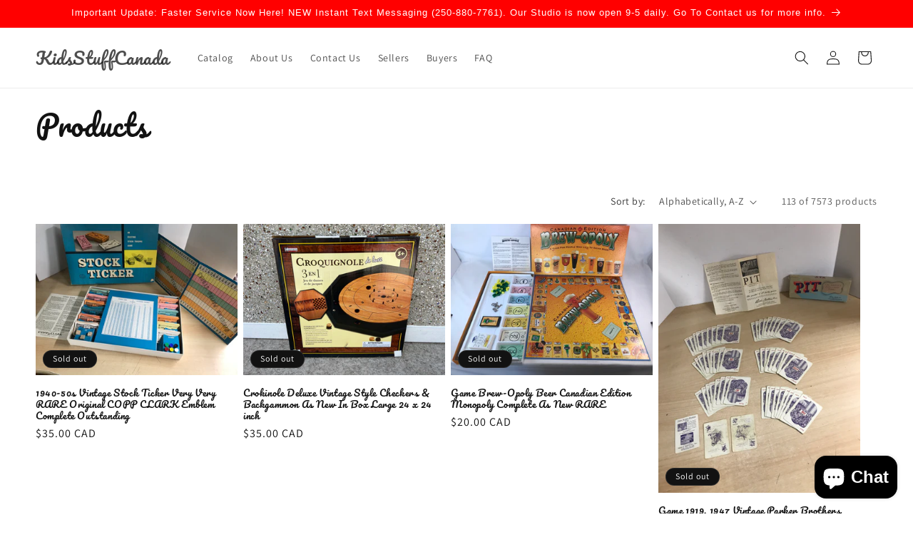

--- FILE ---
content_type: text/html; charset=utf-8
request_url: https://www.kidsstuffcanada.com/collections/all/adult-games
body_size: 23827
content:
<!doctype html>
<html class="no-js" lang="en">
  <head>
    <meta charset="utf-8">
    <meta http-equiv="X-UA-Compatible" content="IE=edge">
    <meta name="viewport" content="width=device-width,initial-scale=1">
    <meta name="theme-color" content="">
    <link rel="canonical" href="https://www.kidsstuffcanada.com/collections/all/adult-games"><link rel="preconnect" href="https://fonts.shopifycdn.com" crossorigin><title>
      Products
 &ndash; tagged "Adult Games" &ndash; KidsStuffCanada</title>

    

    

<meta property="og:site_name" content="KidsStuffCanada">
<meta property="og:url" content="https://www.kidsstuffcanada.com/collections/all/adult-games">
<meta property="og:title" content="Products">
<meta property="og:type" content="website">
<meta property="og:description" content="KidsStuffCanada"><meta name="twitter:card" content="summary_large_image">
<meta name="twitter:title" content="Products">
<meta name="twitter:description" content="KidsStuffCanada">


    <script src="//www.kidsstuffcanada.com/cdn/shop/t/9/assets/constants.js?v=58251544750838685771704566303" defer="defer"></script>
    <script src="//www.kidsstuffcanada.com/cdn/shop/t/9/assets/pubsub.js?v=158357773527763999511704566304" defer="defer"></script>
    <script src="//www.kidsstuffcanada.com/cdn/shop/t/9/assets/global.js?v=40820548392383841591704566304" defer="defer"></script><script src="//www.kidsstuffcanada.com/cdn/shop/t/9/assets/animations.js?v=88693664871331136111704566302" defer="defer"></script><script>window.performance && window.performance.mark && window.performance.mark('shopify.content_for_header.start');</script><meta name="facebook-domain-verification" content="etz2q5etq3mvh27e0n7jfjhklk7dvf">
<meta name="facebook-domain-verification" content="ftzrytaq62ucu4u4bo1i6aulx3h4y5">
<meta id="shopify-digital-wallet" name="shopify-digital-wallet" content="/2031662/digital_wallets/dialog">
<link rel="alternate" type="application/atom+xml" title="Feed" href="/collections/all/adult-games.atom" />
<link rel="next" href="/collections/all/adult-games?page=2">
<script async="async" src="/checkouts/internal/preloads.js?locale=en-CA"></script>
<script id="shopify-features" type="application/json">{"accessToken":"1e64815179e464988de8d7b741e36b3d","betas":["rich-media-storefront-analytics"],"domain":"www.kidsstuffcanada.com","predictiveSearch":true,"shopId":2031662,"locale":"en"}</script>
<script>var Shopify = Shopify || {};
Shopify.shop = "kidsstuffcanada.myshopify.com";
Shopify.locale = "en";
Shopify.currency = {"active":"CAD","rate":"1.0"};
Shopify.country = "CA";
Shopify.theme = {"name":"Updated copy of Dawn","id":126638555219,"schema_name":"Dawn","schema_version":"12.0.0","theme_store_id":887,"role":"main"};
Shopify.theme.handle = "null";
Shopify.theme.style = {"id":null,"handle":null};
Shopify.cdnHost = "www.kidsstuffcanada.com/cdn";
Shopify.routes = Shopify.routes || {};
Shopify.routes.root = "/";</script>
<script type="module">!function(o){(o.Shopify=o.Shopify||{}).modules=!0}(window);</script>
<script>!function(o){function n(){var o=[];function n(){o.push(Array.prototype.slice.apply(arguments))}return n.q=o,n}var t=o.Shopify=o.Shopify||{};t.loadFeatures=n(),t.autoloadFeatures=n()}(window);</script>
<script id="shop-js-analytics" type="application/json">{"pageType":"collection"}</script>
<script defer="defer" async type="module" src="//www.kidsstuffcanada.com/cdn/shopifycloud/shop-js/modules/v2/client.init-shop-cart-sync_BT-GjEfc.en.esm.js"></script>
<script defer="defer" async type="module" src="//www.kidsstuffcanada.com/cdn/shopifycloud/shop-js/modules/v2/chunk.common_D58fp_Oc.esm.js"></script>
<script defer="defer" async type="module" src="//www.kidsstuffcanada.com/cdn/shopifycloud/shop-js/modules/v2/chunk.modal_xMitdFEc.esm.js"></script>
<script type="module">
  await import("//www.kidsstuffcanada.com/cdn/shopifycloud/shop-js/modules/v2/client.init-shop-cart-sync_BT-GjEfc.en.esm.js");
await import("//www.kidsstuffcanada.com/cdn/shopifycloud/shop-js/modules/v2/chunk.common_D58fp_Oc.esm.js");
await import("//www.kidsstuffcanada.com/cdn/shopifycloud/shop-js/modules/v2/chunk.modal_xMitdFEc.esm.js");

  window.Shopify.SignInWithShop?.initShopCartSync?.({"fedCMEnabled":true,"windoidEnabled":true});

</script>
<script>(function() {
  var isLoaded = false;
  function asyncLoad() {
    if (isLoaded) return;
    isLoaded = true;
    var urls = ["https:\/\/cdn.hextom.com\/js\/quickannouncementbar.js?shop=kidsstuffcanada.myshopify.com"];
    for (var i = 0; i < urls.length; i++) {
      var s = document.createElement('script');
      s.type = 'text/javascript';
      s.async = true;
      s.src = urls[i];
      var x = document.getElementsByTagName('script')[0];
      x.parentNode.insertBefore(s, x);
    }
  };
  if(window.attachEvent) {
    window.attachEvent('onload', asyncLoad);
  } else {
    window.addEventListener('load', asyncLoad, false);
  }
})();</script>
<script id="__st">var __st={"a":2031662,"offset":-28800,"reqid":"f1c3c52f-6df7-4ea6-b7b6-28228886c22e-1769040451","pageurl":"www.kidsstuffcanada.com\/collections\/all\/adult-games","u":"b92bc892b13b","p":"collection"};</script>
<script>window.ShopifyPaypalV4VisibilityTracking = true;</script>
<script id="captcha-bootstrap">!function(){'use strict';const t='contact',e='account',n='new_comment',o=[[t,t],['blogs',n],['comments',n],[t,'customer']],c=[[e,'customer_login'],[e,'guest_login'],[e,'recover_customer_password'],[e,'create_customer']],r=t=>t.map((([t,e])=>`form[action*='/${t}']:not([data-nocaptcha='true']) input[name='form_type'][value='${e}']`)).join(','),a=t=>()=>t?[...document.querySelectorAll(t)].map((t=>t.form)):[];function s(){const t=[...o],e=r(t);return a(e)}const i='password',u='form_key',d=['recaptcha-v3-token','g-recaptcha-response','h-captcha-response',i],f=()=>{try{return window.sessionStorage}catch{return}},m='__shopify_v',_=t=>t.elements[u];function p(t,e,n=!1){try{const o=window.sessionStorage,c=JSON.parse(o.getItem(e)),{data:r}=function(t){const{data:e,action:n}=t;return t[m]||n?{data:e,action:n}:{data:t,action:n}}(c);for(const[e,n]of Object.entries(r))t.elements[e]&&(t.elements[e].value=n);n&&o.removeItem(e)}catch(o){console.error('form repopulation failed',{error:o})}}const l='form_type',E='cptcha';function T(t){t.dataset[E]=!0}const w=window,h=w.document,L='Shopify',v='ce_forms',y='captcha';let A=!1;((t,e)=>{const n=(g='f06e6c50-85a8-45c8-87d0-21a2b65856fe',I='https://cdn.shopify.com/shopifycloud/storefront-forms-hcaptcha/ce_storefront_forms_captcha_hcaptcha.v1.5.2.iife.js',D={infoText:'Protected by hCaptcha',privacyText:'Privacy',termsText:'Terms'},(t,e,n)=>{const o=w[L][v],c=o.bindForm;if(c)return c(t,g,e,D).then(n);var r;o.q.push([[t,g,e,D],n]),r=I,A||(h.body.append(Object.assign(h.createElement('script'),{id:'captcha-provider',async:!0,src:r})),A=!0)});var g,I,D;w[L]=w[L]||{},w[L][v]=w[L][v]||{},w[L][v].q=[],w[L][y]=w[L][y]||{},w[L][y].protect=function(t,e){n(t,void 0,e),T(t)},Object.freeze(w[L][y]),function(t,e,n,w,h,L){const[v,y,A,g]=function(t,e,n){const i=e?o:[],u=t?c:[],d=[...i,...u],f=r(d),m=r(i),_=r(d.filter((([t,e])=>n.includes(e))));return[a(f),a(m),a(_),s()]}(w,h,L),I=t=>{const e=t.target;return e instanceof HTMLFormElement?e:e&&e.form},D=t=>v().includes(t);t.addEventListener('submit',(t=>{const e=I(t);if(!e)return;const n=D(e)&&!e.dataset.hcaptchaBound&&!e.dataset.recaptchaBound,o=_(e),c=g().includes(e)&&(!o||!o.value);(n||c)&&t.preventDefault(),c&&!n&&(function(t){try{if(!f())return;!function(t){const e=f();if(!e)return;const n=_(t);if(!n)return;const o=n.value;o&&e.removeItem(o)}(t);const e=Array.from(Array(32),(()=>Math.random().toString(36)[2])).join('');!function(t,e){_(t)||t.append(Object.assign(document.createElement('input'),{type:'hidden',name:u})),t.elements[u].value=e}(t,e),function(t,e){const n=f();if(!n)return;const o=[...t.querySelectorAll(`input[type='${i}']`)].map((({name:t})=>t)),c=[...d,...o],r={};for(const[a,s]of new FormData(t).entries())c.includes(a)||(r[a]=s);n.setItem(e,JSON.stringify({[m]:1,action:t.action,data:r}))}(t,e)}catch(e){console.error('failed to persist form',e)}}(e),e.submit())}));const S=(t,e)=>{t&&!t.dataset[E]&&(n(t,e.some((e=>e===t))),T(t))};for(const o of['focusin','change'])t.addEventListener(o,(t=>{const e=I(t);D(e)&&S(e,y())}));const B=e.get('form_key'),M=e.get(l),P=B&&M;t.addEventListener('DOMContentLoaded',(()=>{const t=y();if(P)for(const e of t)e.elements[l].value===M&&p(e,B);[...new Set([...A(),...v().filter((t=>'true'===t.dataset.shopifyCaptcha))])].forEach((e=>S(e,t)))}))}(h,new URLSearchParams(w.location.search),n,t,e,['guest_login'])})(!0,!0)}();</script>
<script integrity="sha256-4kQ18oKyAcykRKYeNunJcIwy7WH5gtpwJnB7kiuLZ1E=" data-source-attribution="shopify.loadfeatures" defer="defer" src="//www.kidsstuffcanada.com/cdn/shopifycloud/storefront/assets/storefront/load_feature-a0a9edcb.js" crossorigin="anonymous"></script>
<script data-source-attribution="shopify.dynamic_checkout.dynamic.init">var Shopify=Shopify||{};Shopify.PaymentButton=Shopify.PaymentButton||{isStorefrontPortableWallets:!0,init:function(){window.Shopify.PaymentButton.init=function(){};var t=document.createElement("script");t.src="https://www.kidsstuffcanada.com/cdn/shopifycloud/portable-wallets/latest/portable-wallets.en.js",t.type="module",document.head.appendChild(t)}};
</script>
<script data-source-attribution="shopify.dynamic_checkout.buyer_consent">
  function portableWalletsHideBuyerConsent(e){var t=document.getElementById("shopify-buyer-consent"),n=document.getElementById("shopify-subscription-policy-button");t&&n&&(t.classList.add("hidden"),t.setAttribute("aria-hidden","true"),n.removeEventListener("click",e))}function portableWalletsShowBuyerConsent(e){var t=document.getElementById("shopify-buyer-consent"),n=document.getElementById("shopify-subscription-policy-button");t&&n&&(t.classList.remove("hidden"),t.removeAttribute("aria-hidden"),n.addEventListener("click",e))}window.Shopify?.PaymentButton&&(window.Shopify.PaymentButton.hideBuyerConsent=portableWalletsHideBuyerConsent,window.Shopify.PaymentButton.showBuyerConsent=portableWalletsShowBuyerConsent);
</script>
<script data-source-attribution="shopify.dynamic_checkout.cart.bootstrap">document.addEventListener("DOMContentLoaded",(function(){function t(){return document.querySelector("shopify-accelerated-checkout-cart, shopify-accelerated-checkout")}if(t())Shopify.PaymentButton.init();else{new MutationObserver((function(e,n){t()&&(Shopify.PaymentButton.init(),n.disconnect())})).observe(document.body,{childList:!0,subtree:!0})}}));
</script>
<script id="sections-script" data-sections="header" defer="defer" src="//www.kidsstuffcanada.com/cdn/shop/t/9/compiled_assets/scripts.js?v=546"></script>
<script>window.performance && window.performance.mark && window.performance.mark('shopify.content_for_header.end');</script>


    <style data-shopify>
      @font-face {
  font-family: Assistant;
  font-weight: 400;
  font-style: normal;
  font-display: swap;
  src: url("//www.kidsstuffcanada.com/cdn/fonts/assistant/assistant_n4.9120912a469cad1cc292572851508ca49d12e768.woff2") format("woff2"),
       url("//www.kidsstuffcanada.com/cdn/fonts/assistant/assistant_n4.6e9875ce64e0fefcd3f4446b7ec9036b3ddd2985.woff") format("woff");
}

      @font-face {
  font-family: Assistant;
  font-weight: 700;
  font-style: normal;
  font-display: swap;
  src: url("//www.kidsstuffcanada.com/cdn/fonts/assistant/assistant_n7.bf44452348ec8b8efa3aa3068825305886b1c83c.woff2") format("woff2"),
       url("//www.kidsstuffcanada.com/cdn/fonts/assistant/assistant_n7.0c887fee83f6b3bda822f1150b912c72da0f7b64.woff") format("woff");
}

      
      
      @font-face {
  font-family: Pacifico;
  font-weight: 400;
  font-style: normal;
  font-display: swap;
  src: url("//www.kidsstuffcanada.com/cdn/fonts/pacifico/pacifico_n4.70d15be9aa2255257fe626d87fbc1ed38436b047.woff2") format("woff2"),
       url("//www.kidsstuffcanada.com/cdn/fonts/pacifico/pacifico_n4.a3007cff6385e4e75c208a720cd121ff3558d293.woff") format("woff");
}


      
        :root,
        .color-background-1 {
          --color-background: 255,255,255;
        
          --gradient-background: #ffffff;
        

        

        --color-foreground: 18,18,18;
        --color-background-contrast: 191,191,191;
        --color-shadow: 18,18,18;
        --color-button: 18,18,18;
        --color-button-text: 255,255,255;
        --color-secondary-button: 255,255,255;
        --color-secondary-button-text: 18,18,18;
        --color-link: 18,18,18;
        --color-badge-foreground: 18,18,18;
        --color-badge-background: 255,255,255;
        --color-badge-border: 18,18,18;
        --payment-terms-background-color: rgb(255 255 255);
      }
      
        
        .color-background-2 {
          --color-background: 243,243,243;
        
          --gradient-background: #f3f3f3;
        

        

        --color-foreground: 18,18,18;
        --color-background-contrast: 179,179,179;
        --color-shadow: 18,18,18;
        --color-button: 18,18,18;
        --color-button-text: 243,243,243;
        --color-secondary-button: 243,243,243;
        --color-secondary-button-text: 18,18,18;
        --color-link: 18,18,18;
        --color-badge-foreground: 18,18,18;
        --color-badge-background: 243,243,243;
        --color-badge-border: 18,18,18;
        --payment-terms-background-color: rgb(243 243 243);
      }
      
        
        .color-inverse {
          --color-background: 18,18,18;
        
          --gradient-background: #121212;
        

        

        --color-foreground: 255,255,255;
        --color-background-contrast: 146,146,146;
        --color-shadow: 18,18,18;
        --color-button: 255,255,255;
        --color-button-text: 18,18,18;
        --color-secondary-button: 18,18,18;
        --color-secondary-button-text: 255,255,255;
        --color-link: 255,255,255;
        --color-badge-foreground: 255,255,255;
        --color-badge-background: 18,18,18;
        --color-badge-border: 255,255,255;
        --payment-terms-background-color: rgb(18 18 18);
      }
      
        
        .color-accent-1 {
          --color-background: 18,18,18;
        
          --gradient-background: #121212;
        

        

        --color-foreground: 255,255,255;
        --color-background-contrast: 146,146,146;
        --color-shadow: 18,18,18;
        --color-button: 255,255,255;
        --color-button-text: 18,18,18;
        --color-secondary-button: 18,18,18;
        --color-secondary-button-text: 255,255,255;
        --color-link: 255,255,255;
        --color-badge-foreground: 255,255,255;
        --color-badge-background: 18,18,18;
        --color-badge-border: 255,255,255;
        --payment-terms-background-color: rgb(18 18 18);
      }
      
        
        .color-accent-2 {
          --color-background: 51,79,180;
        
          --gradient-background: #334fb4;
        

        

        --color-foreground: 255,255,255;
        --color-background-contrast: 23,35,81;
        --color-shadow: 18,18,18;
        --color-button: 255,255,255;
        --color-button-text: 51,79,180;
        --color-secondary-button: 51,79,180;
        --color-secondary-button-text: 255,255,255;
        --color-link: 255,255,255;
        --color-badge-foreground: 255,255,255;
        --color-badge-background: 51,79,180;
        --color-badge-border: 255,255,255;
        --payment-terms-background-color: rgb(51 79 180);
      }
      

      body, .color-background-1, .color-background-2, .color-inverse, .color-accent-1, .color-accent-2 {
        color: rgba(var(--color-foreground), 0.75);
        background-color: rgb(var(--color-background));
      }

      :root {
        --font-body-family: Assistant, sans-serif;
        --font-body-style: normal;
        --font-body-weight: 400;
        --font-body-weight-bold: 700;

        --font-heading-family: Pacifico, cursive;
        --font-heading-style: normal;
        --font-heading-weight: 400;

        --font-body-scale: 1.0;
        --font-heading-scale: 1.0;

        --media-padding: px;
        --media-border-opacity: 0.05;
        --media-border-width: 1px;
        --media-radius: 0px;
        --media-shadow-opacity: 0.0;
        --media-shadow-horizontal-offset: 0px;
        --media-shadow-vertical-offset: 4px;
        --media-shadow-blur-radius: 5px;
        --media-shadow-visible: 0;

        --page-width: 140rem;
        --page-width-margin: 0rem;

        --product-card-image-padding: 0.0rem;
        --product-card-corner-radius: 0.0rem;
        --product-card-text-alignment: left;
        --product-card-border-width: 0.0rem;
        --product-card-border-opacity: 0.1;
        --product-card-shadow-opacity: 0.0;
        --product-card-shadow-visible: 0;
        --product-card-shadow-horizontal-offset: 0.0rem;
        --product-card-shadow-vertical-offset: 0.4rem;
        --product-card-shadow-blur-radius: 0.5rem;

        --collection-card-image-padding: 0.0rem;
        --collection-card-corner-radius: 0.0rem;
        --collection-card-text-alignment: left;
        --collection-card-border-width: 0.0rem;
        --collection-card-border-opacity: 0.1;
        --collection-card-shadow-opacity: 0.0;
        --collection-card-shadow-visible: 0;
        --collection-card-shadow-horizontal-offset: 0.0rem;
        --collection-card-shadow-vertical-offset: 0.4rem;
        --collection-card-shadow-blur-radius: 0.5rem;

        --blog-card-image-padding: 0.0rem;
        --blog-card-corner-radius: 0.0rem;
        --blog-card-text-alignment: left;
        --blog-card-border-width: 0.0rem;
        --blog-card-border-opacity: 0.1;
        --blog-card-shadow-opacity: 0.0;
        --blog-card-shadow-visible: 0;
        --blog-card-shadow-horizontal-offset: 0.0rem;
        --blog-card-shadow-vertical-offset: 0.4rem;
        --blog-card-shadow-blur-radius: 0.5rem;

        --badge-corner-radius: 4.0rem;

        --popup-border-width: 1px;
        --popup-border-opacity: 0.1;
        --popup-corner-radius: 0px;
        --popup-shadow-opacity: 0.0;
        --popup-shadow-horizontal-offset: 0px;
        --popup-shadow-vertical-offset: 4px;
        --popup-shadow-blur-radius: 5px;

        --drawer-border-width: 1px;
        --drawer-border-opacity: 0.1;
        --drawer-shadow-opacity: 0.0;
        --drawer-shadow-horizontal-offset: 0px;
        --drawer-shadow-vertical-offset: 4px;
        --drawer-shadow-blur-radius: 5px;

        --spacing-sections-desktop: 0px;
        --spacing-sections-mobile: 0px;

        --grid-desktop-vertical-spacing: 8px;
        --grid-desktop-horizontal-spacing: 8px;
        --grid-mobile-vertical-spacing: 4px;
        --grid-mobile-horizontal-spacing: 4px;

        --text-boxes-border-opacity: 0.1;
        --text-boxes-border-width: 0px;
        --text-boxes-radius: 0px;
        --text-boxes-shadow-opacity: 0.0;
        --text-boxes-shadow-visible: 0;
        --text-boxes-shadow-horizontal-offset: 0px;
        --text-boxes-shadow-vertical-offset: 4px;
        --text-boxes-shadow-blur-radius: 5px;

        --buttons-radius: 0px;
        --buttons-radius-outset: 0px;
        --buttons-border-width: 1px;
        --buttons-border-opacity: 1.0;
        --buttons-shadow-opacity: 0.0;
        --buttons-shadow-visible: 0;
        --buttons-shadow-horizontal-offset: 0px;
        --buttons-shadow-vertical-offset: 4px;
        --buttons-shadow-blur-radius: 5px;
        --buttons-border-offset: 0px;

        --inputs-radius: 0px;
        --inputs-border-width: 1px;
        --inputs-border-opacity: 0.55;
        --inputs-shadow-opacity: 0.0;
        --inputs-shadow-horizontal-offset: 0px;
        --inputs-margin-offset: 0px;
        --inputs-shadow-vertical-offset: 4px;
        --inputs-shadow-blur-radius: 5px;
        --inputs-radius-outset: 0px;

        --variant-pills-radius: 40px;
        --variant-pills-border-width: 1px;
        --variant-pills-border-opacity: 0.55;
        --variant-pills-shadow-opacity: 0.0;
        --variant-pills-shadow-horizontal-offset: 0px;
        --variant-pills-shadow-vertical-offset: 4px;
        --variant-pills-shadow-blur-radius: 5px;
      }

      *,
      *::before,
      *::after {
        box-sizing: inherit;
      }

      html {
        box-sizing: border-box;
        font-size: calc(var(--font-body-scale) * 62.5%);
        height: 100%;
      }

      body {
        display: grid;
        grid-template-rows: auto auto 1fr auto;
        grid-template-columns: 100%;
        min-height: 100%;
        margin: 0;
        font-size: 1.5rem;
        letter-spacing: 0.06rem;
        line-height: calc(1 + 0.8 / var(--font-body-scale));
        font-family: var(--font-body-family);
        font-style: var(--font-body-style);
        font-weight: var(--font-body-weight);
      }

      @media screen and (min-width: 750px) {
        body {
          font-size: 1.6rem;
        }
      }
    </style>

    <link href="//www.kidsstuffcanada.com/cdn/shop/t/9/assets/base.css?v=22615539281115885671704566302" rel="stylesheet" type="text/css" media="all" />
<link rel="preload" as="font" href="//www.kidsstuffcanada.com/cdn/fonts/assistant/assistant_n4.9120912a469cad1cc292572851508ca49d12e768.woff2" type="font/woff2" crossorigin><link rel="preload" as="font" href="//www.kidsstuffcanada.com/cdn/fonts/pacifico/pacifico_n4.70d15be9aa2255257fe626d87fbc1ed38436b047.woff2" type="font/woff2" crossorigin><link href="//www.kidsstuffcanada.com/cdn/shop/t/9/assets/component-localization-form.css?v=143319823105703127341704566303" rel="stylesheet" type="text/css" media="all" />
      <script src="//www.kidsstuffcanada.com/cdn/shop/t/9/assets/localization-form.js?v=161644695336821385561704566304" defer="defer"></script><link
        rel="stylesheet"
        href="//www.kidsstuffcanada.com/cdn/shop/t/9/assets/component-predictive-search.css?v=118923337488134913561704566303"
        media="print"
        onload="this.media='all'"
      ><script>
      document.documentElement.className = document.documentElement.className.replace('no-js', 'js');
      if (Shopify.designMode) {
        document.documentElement.classList.add('shopify-design-mode');
      }
    </script>
  <script src="https://cdn.shopify.com/extensions/e8878072-2f6b-4e89-8082-94b04320908d/inbox-1254/assets/inbox-chat-loader.js" type="text/javascript" defer="defer"></script>
<link href="https://monorail-edge.shopifysvc.com" rel="dns-prefetch">
<script>(function(){if ("sendBeacon" in navigator && "performance" in window) {try {var session_token_from_headers = performance.getEntriesByType('navigation')[0].serverTiming.find(x => x.name == '_s').description;} catch {var session_token_from_headers = undefined;}var session_cookie_matches = document.cookie.match(/_shopify_s=([^;]*)/);var session_token_from_cookie = session_cookie_matches && session_cookie_matches.length === 2 ? session_cookie_matches[1] : "";var session_token = session_token_from_headers || session_token_from_cookie || "";function handle_abandonment_event(e) {var entries = performance.getEntries().filter(function(entry) {return /monorail-edge.shopifysvc.com/.test(entry.name);});if (!window.abandonment_tracked && entries.length === 0) {window.abandonment_tracked = true;var currentMs = Date.now();var navigation_start = performance.timing.navigationStart;var payload = {shop_id: 2031662,url: window.location.href,navigation_start,duration: currentMs - navigation_start,session_token,page_type: "collection"};window.navigator.sendBeacon("https://monorail-edge.shopifysvc.com/v1/produce", JSON.stringify({schema_id: "online_store_buyer_site_abandonment/1.1",payload: payload,metadata: {event_created_at_ms: currentMs,event_sent_at_ms: currentMs}}));}}window.addEventListener('pagehide', handle_abandonment_event);}}());</script>
<script id="web-pixels-manager-setup">(function e(e,d,r,n,o){if(void 0===o&&(o={}),!Boolean(null===(a=null===(i=window.Shopify)||void 0===i?void 0:i.analytics)||void 0===a?void 0:a.replayQueue)){var i,a;window.Shopify=window.Shopify||{};var t=window.Shopify;t.analytics=t.analytics||{};var s=t.analytics;s.replayQueue=[],s.publish=function(e,d,r){return s.replayQueue.push([e,d,r]),!0};try{self.performance.mark("wpm:start")}catch(e){}var l=function(){var e={modern:/Edge?\/(1{2}[4-9]|1[2-9]\d|[2-9]\d{2}|\d{4,})\.\d+(\.\d+|)|Firefox\/(1{2}[4-9]|1[2-9]\d|[2-9]\d{2}|\d{4,})\.\d+(\.\d+|)|Chrom(ium|e)\/(9{2}|\d{3,})\.\d+(\.\d+|)|(Maci|X1{2}).+ Version\/(15\.\d+|(1[6-9]|[2-9]\d|\d{3,})\.\d+)([,.]\d+|)( \(\w+\)|)( Mobile\/\w+|) Safari\/|Chrome.+OPR\/(9{2}|\d{3,})\.\d+\.\d+|(CPU[ +]OS|iPhone[ +]OS|CPU[ +]iPhone|CPU IPhone OS|CPU iPad OS)[ +]+(15[._]\d+|(1[6-9]|[2-9]\d|\d{3,})[._]\d+)([._]\d+|)|Android:?[ /-](13[3-9]|1[4-9]\d|[2-9]\d{2}|\d{4,})(\.\d+|)(\.\d+|)|Android.+Firefox\/(13[5-9]|1[4-9]\d|[2-9]\d{2}|\d{4,})\.\d+(\.\d+|)|Android.+Chrom(ium|e)\/(13[3-9]|1[4-9]\d|[2-9]\d{2}|\d{4,})\.\d+(\.\d+|)|SamsungBrowser\/([2-9]\d|\d{3,})\.\d+/,legacy:/Edge?\/(1[6-9]|[2-9]\d|\d{3,})\.\d+(\.\d+|)|Firefox\/(5[4-9]|[6-9]\d|\d{3,})\.\d+(\.\d+|)|Chrom(ium|e)\/(5[1-9]|[6-9]\d|\d{3,})\.\d+(\.\d+|)([\d.]+$|.*Safari\/(?![\d.]+ Edge\/[\d.]+$))|(Maci|X1{2}).+ Version\/(10\.\d+|(1[1-9]|[2-9]\d|\d{3,})\.\d+)([,.]\d+|)( \(\w+\)|)( Mobile\/\w+|) Safari\/|Chrome.+OPR\/(3[89]|[4-9]\d|\d{3,})\.\d+\.\d+|(CPU[ +]OS|iPhone[ +]OS|CPU[ +]iPhone|CPU IPhone OS|CPU iPad OS)[ +]+(10[._]\d+|(1[1-9]|[2-9]\d|\d{3,})[._]\d+)([._]\d+|)|Android:?[ /-](13[3-9]|1[4-9]\d|[2-9]\d{2}|\d{4,})(\.\d+|)(\.\d+|)|Mobile Safari.+OPR\/([89]\d|\d{3,})\.\d+\.\d+|Android.+Firefox\/(13[5-9]|1[4-9]\d|[2-9]\d{2}|\d{4,})\.\d+(\.\d+|)|Android.+Chrom(ium|e)\/(13[3-9]|1[4-9]\d|[2-9]\d{2}|\d{4,})\.\d+(\.\d+|)|Android.+(UC? ?Browser|UCWEB|U3)[ /]?(15\.([5-9]|\d{2,})|(1[6-9]|[2-9]\d|\d{3,})\.\d+)\.\d+|SamsungBrowser\/(5\.\d+|([6-9]|\d{2,})\.\d+)|Android.+MQ{2}Browser\/(14(\.(9|\d{2,})|)|(1[5-9]|[2-9]\d|\d{3,})(\.\d+|))(\.\d+|)|K[Aa][Ii]OS\/(3\.\d+|([4-9]|\d{2,})\.\d+)(\.\d+|)/},d=e.modern,r=e.legacy,n=navigator.userAgent;return n.match(d)?"modern":n.match(r)?"legacy":"unknown"}(),u="modern"===l?"modern":"legacy",c=(null!=n?n:{modern:"",legacy:""})[u],f=function(e){return[e.baseUrl,"/wpm","/b",e.hashVersion,"modern"===e.buildTarget?"m":"l",".js"].join("")}({baseUrl:d,hashVersion:r,buildTarget:u}),m=function(e){var d=e.version,r=e.bundleTarget,n=e.surface,o=e.pageUrl,i=e.monorailEndpoint;return{emit:function(e){var a=e.status,t=e.errorMsg,s=(new Date).getTime(),l=JSON.stringify({metadata:{event_sent_at_ms:s},events:[{schema_id:"web_pixels_manager_load/3.1",payload:{version:d,bundle_target:r,page_url:o,status:a,surface:n,error_msg:t},metadata:{event_created_at_ms:s}}]});if(!i)return console&&console.warn&&console.warn("[Web Pixels Manager] No Monorail endpoint provided, skipping logging."),!1;try{return self.navigator.sendBeacon.bind(self.navigator)(i,l)}catch(e){}var u=new XMLHttpRequest;try{return u.open("POST",i,!0),u.setRequestHeader("Content-Type","text/plain"),u.send(l),!0}catch(e){return console&&console.warn&&console.warn("[Web Pixels Manager] Got an unhandled error while logging to Monorail."),!1}}}}({version:r,bundleTarget:l,surface:e.surface,pageUrl:self.location.href,monorailEndpoint:e.monorailEndpoint});try{o.browserTarget=l,function(e){var d=e.src,r=e.async,n=void 0===r||r,o=e.onload,i=e.onerror,a=e.sri,t=e.scriptDataAttributes,s=void 0===t?{}:t,l=document.createElement("script"),u=document.querySelector("head"),c=document.querySelector("body");if(l.async=n,l.src=d,a&&(l.integrity=a,l.crossOrigin="anonymous"),s)for(var f in s)if(Object.prototype.hasOwnProperty.call(s,f))try{l.dataset[f]=s[f]}catch(e){}if(o&&l.addEventListener("load",o),i&&l.addEventListener("error",i),u)u.appendChild(l);else{if(!c)throw new Error("Did not find a head or body element to append the script");c.appendChild(l)}}({src:f,async:!0,onload:function(){if(!function(){var e,d;return Boolean(null===(d=null===(e=window.Shopify)||void 0===e?void 0:e.analytics)||void 0===d?void 0:d.initialized)}()){var d=window.webPixelsManager.init(e)||void 0;if(d){var r=window.Shopify.analytics;r.replayQueue.forEach((function(e){var r=e[0],n=e[1],o=e[2];d.publishCustomEvent(r,n,o)})),r.replayQueue=[],r.publish=d.publishCustomEvent,r.visitor=d.visitor,r.initialized=!0}}},onerror:function(){return m.emit({status:"failed",errorMsg:"".concat(f," has failed to load")})},sri:function(e){var d=/^sha384-[A-Za-z0-9+/=]+$/;return"string"==typeof e&&d.test(e)}(c)?c:"",scriptDataAttributes:o}),m.emit({status:"loading"})}catch(e){m.emit({status:"failed",errorMsg:(null==e?void 0:e.message)||"Unknown error"})}}})({shopId: 2031662,storefrontBaseUrl: "https://www.kidsstuffcanada.com",extensionsBaseUrl: "https://extensions.shopifycdn.com/cdn/shopifycloud/web-pixels-manager",monorailEndpoint: "https://monorail-edge.shopifysvc.com/unstable/produce_batch",surface: "storefront-renderer",enabledBetaFlags: ["2dca8a86"],webPixelsConfigList: [{"id":"176619603","configuration":"{\"pixel_id\":\"422638175637358\",\"pixel_type\":\"facebook_pixel\",\"metaapp_system_user_token\":\"-\"}","eventPayloadVersion":"v1","runtimeContext":"OPEN","scriptVersion":"ca16bc87fe92b6042fbaa3acc2fbdaa6","type":"APP","apiClientId":2329312,"privacyPurposes":["ANALYTICS","MARKETING","SALE_OF_DATA"],"dataSharingAdjustments":{"protectedCustomerApprovalScopes":["read_customer_address","read_customer_email","read_customer_name","read_customer_personal_data","read_customer_phone"]}},{"id":"shopify-app-pixel","configuration":"{}","eventPayloadVersion":"v1","runtimeContext":"STRICT","scriptVersion":"0450","apiClientId":"shopify-pixel","type":"APP","privacyPurposes":["ANALYTICS","MARKETING"]},{"id":"shopify-custom-pixel","eventPayloadVersion":"v1","runtimeContext":"LAX","scriptVersion":"0450","apiClientId":"shopify-pixel","type":"CUSTOM","privacyPurposes":["ANALYTICS","MARKETING"]}],isMerchantRequest: false,initData: {"shop":{"name":"KidsStuffCanada","paymentSettings":{"currencyCode":"CAD"},"myshopifyDomain":"kidsstuffcanada.myshopify.com","countryCode":"CA","storefrontUrl":"https:\/\/www.kidsstuffcanada.com"},"customer":null,"cart":null,"checkout":null,"productVariants":[],"purchasingCompany":null},},"https://www.kidsstuffcanada.com/cdn","fcfee988w5aeb613cpc8e4bc33m6693e112",{"modern":"","legacy":""},{"shopId":"2031662","storefrontBaseUrl":"https:\/\/www.kidsstuffcanada.com","extensionBaseUrl":"https:\/\/extensions.shopifycdn.com\/cdn\/shopifycloud\/web-pixels-manager","surface":"storefront-renderer","enabledBetaFlags":"[\"2dca8a86\"]","isMerchantRequest":"false","hashVersion":"fcfee988w5aeb613cpc8e4bc33m6693e112","publish":"custom","events":"[[\"page_viewed\",{}],[\"collection_viewed\",{\"collection\":{\"id\":\"\",\"title\":\"Products\",\"productVariants\":[{\"price\":{\"amount\":35.0,\"currencyCode\":\"CAD\"},\"product\":{\"title\":\"1940-50s Vintage Stock Ticker Very Very RARE Original COPP CLARK Emblem Complete Outstanding\",\"vendor\":\"KidsStuffCanada\",\"id\":\"6567900184659\",\"untranslatedTitle\":\"1940-50s Vintage Stock Ticker Very Very RARE Original COPP CLARK Emblem Complete Outstanding\",\"url\":\"\/products\/1940-50s-vintage-stock-ticker-very-very-rare-original-copp-clark-emblem-complete-outstanding\",\"type\":\"toys\"},\"id\":\"39355182809171\",\"image\":{\"src\":\"\/\/www.kidsstuffcanada.com\/cdn\/shop\/products\/1940-5_2.jpg?v=1622219985\"},\"sku\":\"\",\"title\":\"Default Title\",\"untranslatedTitle\":\"Default Title\"},{\"price\":{\"amount\":35.0,\"currencyCode\":\"CAD\"},\"product\":{\"title\":\"Crokinole Deluxe Vintage Style Checkers \u0026 Backgammon As New In Box Large 24 x 24 inch\",\"vendor\":\"KidsStuffCanada\",\"id\":\"6755591848019\",\"untranslatedTitle\":\"Crokinole Deluxe Vintage Style Checkers \u0026 Backgammon As New In Box Large 24 x 24 inch\",\"url\":\"\/products\/crokinole-deluxe-vintage-style-checkers-backgammon-as-new-in-box-large-24-x-24-inch\",\"type\":\"toys\"},\"id\":\"39888734519379\",\"image\":{\"src\":\"\/\/www.kidsstuffcanada.com\/cdn\/shop\/products\/CrokinoleDeluxeVintageStyleCheckers_BackgammonAsNewInBoxLarge24x24inch35.0020.kgPic1.jpg?v=1651086021\"},\"sku\":\"\",\"title\":\"Default Title\",\"untranslatedTitle\":\"Default Title\"},{\"price\":{\"amount\":20.0,\"currencyCode\":\"CAD\"},\"product\":{\"title\":\"Game  Brew-Opoly Beer Canadian Edition Monopoly Complete As New RARE\",\"vendor\":\"KidsStuffCanada\",\"id\":\"6756673093715\",\"untranslatedTitle\":\"Game  Brew-Opoly Beer Canadian Edition Monopoly Complete As New RARE\",\"url\":\"\/products\/game-brew-opoly-beer-canadian-edition-monopoly-complete-as-new-rare\",\"type\":\"toys\"},\"id\":\"39892989280339\",\"image\":{\"src\":\"\/\/www.kidsstuffcanada.com\/cdn\/shop\/products\/GameBrew-OpolyBeerCanadianEditionMonopolyCompleteAsNewRARE20.003.kgPic1.jpg?v=1651197894\"},\"sku\":\"\",\"title\":\"Default Title\",\"untranslatedTitle\":\"Default Title\"},{\"price\":{\"amount\":15.0,\"currencyCode\":\"CAD\"},\"product\":{\"title\":\"Game 1919, 1947 Vintage Parker Brothers Card Game Pit Bull \u0026 Bear Addition Very RARE Complete\",\"vendor\":\"KidsStuffCanada\",\"id\":\"6567901036627\",\"untranslatedTitle\":\"Game 1919, 1947 Vintage Parker Brothers Card Game Pit Bull \u0026 Bear Addition Very RARE Complete\",\"url\":\"\/products\/game-1919-1947-vintage-parker-brothers-card-game-pit-bull-bear-addition-very-rare-complete\",\"type\":\"toys\"},\"id\":\"39355185299539\",\"image\":{\"src\":\"\/\/www.kidsstuffcanada.com\/cdn\/shop\/products\/GA681F_1.jpg?v=1622220234\"},\"sku\":\"\",\"title\":\"Default Title\",\"untranslatedTitle\":\"Default Title\"},{\"price\":{\"amount\":65.0,\"currencyCode\":\"CAD\"},\"product\":{\"title\":\"Game 1940's Vintage Bentley Canada Crokinole Wood Board Game Very RARE Fantastic Quality\",\"vendor\":\"KidsStuffCanada\",\"id\":\"6567901855827\",\"untranslatedTitle\":\"Game 1940's Vintage Bentley Canada Crokinole Wood Board Game Very RARE Fantastic Quality\",\"url\":\"\/products\/game-1940s-vintage-bentley-canada-crokinole-wood-board-game-very-rare-fantastic-quality\",\"type\":\"toys\"},\"id\":\"39355187920979\",\"image\":{\"src\":\"\/\/www.kidsstuffcanada.com\/cdn\/shop\/products\/GA315E_1.jpg?v=1622220404\"},\"sku\":\"\",\"title\":\"Default Title\",\"untranslatedTitle\":\"Default Title\"},{\"price\":{\"amount\":25.0,\"currencyCode\":\"CAD\"},\"product\":{\"title\":\"Game 1950's Vintage Crokinole Back Gammon Checkers Wood Board Game\",\"vendor\":\"KidsStuffCanada\",\"id\":\"6578395316307\",\"untranslatedTitle\":\"Game 1950's Vintage Crokinole Back Gammon Checkers Wood Board Game\",\"url\":\"\/products\/game-1950s-vintage-crokinole-back-gammon-checkers-wood-board-game\",\"type\":\"toys\"},\"id\":\"39377515118675\",\"image\":{\"src\":\"\/\/www.kidsstuffcanada.com\/cdn\/shop\/products\/Game1950_sVintageCrokinoleBackGammonCheckersWoodBoardGame25.0040.kgPic1.jpg?v=1624318247\"},\"sku\":\"\",\"title\":\"Default Title\",\"untranslatedTitle\":\"Default Title\"},{\"price\":{\"amount\":15.0,\"currencyCode\":\"CAD\"},\"product\":{\"title\":\"Game 1953 Scrabble Complete Board Game Vintage With Scrabble Dictionary\",\"vendor\":\"KidsStuffCanada\",\"id\":\"7009733836883\",\"untranslatedTitle\":\"Game 1953 Scrabble Complete Board Game Vintage With Scrabble Dictionary\",\"url\":\"\/products\/game-1953-scrabble-complete-board-game-vintage-with-scrabble-dictionary\",\"type\":\"toys\"},\"id\":\"40979088408659\",\"image\":{\"src\":\"\/\/www.kidsstuffcanada.com\/cdn\/shop\/files\/Game1953ScrabbleCompleteBoardGameVintageWithScrabbleDictionary15.002kgPic1.jpg?v=1690205710\"},\"sku\":\"\",\"title\":\"Default Title\",\"untranslatedTitle\":\"Default Title\"},{\"price\":{\"amount\":20.0,\"currencyCode\":\"CAD\"},\"product\":{\"title\":\"Game 1955 Rare Parkers Brothers Bonanza Rummy Excelent With Box\",\"vendor\":\"KidsStuffCanada\",\"id\":\"7054773649491\",\"untranslatedTitle\":\"Game 1955 Rare Parkers Brothers Bonanza Rummy Excelent With Box\",\"url\":\"\/products\/game-1955-rare-parkers-brothers-bonanza-rummy-excelent-with-box\",\"type\":\"toys\"},\"id\":\"41035684315219\",\"image\":{\"src\":\"\/\/www.kidsstuffcanada.com\/cdn\/shop\/files\/Game1955RareParkersBrothersBonanzaRummyExcelentWithBox20.001kgPic1.jpg?v=1695043156\"},\"sku\":null,\"title\":\"Default Title\",\"untranslatedTitle\":\"Default Title\"},{\"price\":{\"amount\":12.0,\"currencyCode\":\"CAD\"},\"product\":{\"title\":\"Game 1956 Yahtzee Vintage Rare\",\"vendor\":\"KidsStuffCanada\",\"id\":\"7009733902419\",\"untranslatedTitle\":\"Game 1956 Yahtzee Vintage Rare\",\"url\":\"\/products\/game-1956-yahtzee-vintage-rare\",\"type\":\"toys\"},\"id\":\"40979088474195\",\"image\":{\"src\":\"\/\/www.kidsstuffcanada.com\/cdn\/shop\/files\/Game1956YahtzeeVintageRare12.00Pic1.jpg?v=1690205757\"},\"sku\":\"\",\"title\":\"Default Title\",\"untranslatedTitle\":\"Default Title\"},{\"price\":{\"amount\":35.0,\"currencyCode\":\"CAD\"},\"product\":{\"title\":\"Game 1959 Vintage Risk RARE TO FIND\",\"vendor\":\"KidsStuffCanada\",\"id\":\"6567904182355\",\"untranslatedTitle\":\"Game 1959 Vintage Risk RARE TO FIND\",\"url\":\"\/products\/game-1959-vintage-risk-rare-to-find\",\"type\":\"toys\"},\"id\":\"39355195916371\",\"image\":{\"src\":\"\/\/www.kidsstuffcanada.com\/cdn\/shop\/products\/Game1959VintageRiskRARETOFIND35.003.kgPic1.jpg?v=1622221463\"},\"sku\":\"\",\"title\":\"Default Title\",\"untranslatedTitle\":\"Default Title\"},{\"price\":{\"amount\":20.0,\"currencyCode\":\"CAD\"},\"product\":{\"title\":\"Game 1964 The Price Is Right Game Complete RARE\",\"vendor\":\"KidsStuffCanada\",\"id\":\"6567907950675\",\"untranslatedTitle\":\"Game 1964 The Price Is Right Game Complete RARE\",\"url\":\"\/products\/game-1964-the-price-is-right-game-complete-rare\",\"type\":\"toys\"},\"id\":\"39355207516243\",\"image\":{\"src\":\"\/\/www.kidsstuffcanada.com\/cdn\/shop\/products\/Game1964ThePriceIsRightGameCompleteRARE20.001.kgPic1.jpg?v=1622221774\"},\"sku\":\"\",\"title\":\"Default Title\",\"untranslatedTitle\":\"Default Title\"},{\"price\":{\"amount\":15.0,\"currencyCode\":\"CAD\"},\"product\":{\"title\":\"Game 1970 Vintage Dominoes Double Nine Complete Excellent RARE\",\"vendor\":\"KidsStuffCanada\",\"id\":\"6567913914451\",\"untranslatedTitle\":\"Game 1970 Vintage Dominoes Double Nine Complete Excellent RARE\",\"url\":\"\/products\/game-1970-vintage-dominoes-double-nine-complete-excellent-rare\",\"type\":\"toys\"},\"id\":\"39355221114963\",\"image\":{\"src\":\"\/\/www.kidsstuffcanada.com\/cdn\/shop\/products\/Game1970VintageDominoesDoubleNineCompleteExcellentRARE15.002.kgPic1.jpg?v=1622222952\"},\"sku\":\"\",\"title\":\"Default Title\",\"untranslatedTitle\":\"Default Title\"},{\"price\":{\"amount\":15.0,\"currencyCode\":\"CAD\"},\"product\":{\"title\":\"Game 1970's Vintage Rummoli Game Excellent\",\"vendor\":\"KidsStuffCanada\",\"id\":\"6567916437587\",\"untranslatedTitle\":\"Game 1970's Vintage Rummoli Game Excellent\",\"url\":\"\/products\/game-1970s-vintage-rummoli-game-excellent\",\"type\":\"toys\"},\"id\":\"39355228782675\",\"image\":{\"src\":\"\/\/www.kidsstuffcanada.com\/cdn\/shop\/products\/Game1970_sVintageRummoliGameExcellent9.001.kgpic1.jpg?v=1622223528\"},\"sku\":null,\"title\":\"Default Title\",\"untranslatedTitle\":\"Default Title\"},{\"price\":{\"amount\":15.0,\"currencyCode\":\"CAD\"},\"product\":{\"title\":\"Game 1970's Vintage Rummoli In Box Rare\",\"vendor\":\"KidsStuffCanada\",\"id\":\"7054773747795\",\"untranslatedTitle\":\"Game 1970's Vintage Rummoli In Box Rare\",\"url\":\"\/products\/game-1970s-vintage-rummoli-in-box-rare\",\"type\":\"toys\"},\"id\":\"41035684413523\",\"image\":{\"src\":\"\/\/www.kidsstuffcanada.com\/cdn\/shop\/files\/Game1970_sVintageRummoliInBoxRare15.001kgPic1.jpg?v=1695043731\"},\"sku\":null,\"title\":\"Default Title\",\"untranslatedTitle\":\"Default Title\"},{\"price\":{\"amount\":12.0,\"currencyCode\":\"CAD\"},\"product\":{\"title\":\"Game 1970's Vintage Scrabble Complete Excellent\",\"vendor\":\"KidsStuffCanada\",\"id\":\"6630161285203\",\"untranslatedTitle\":\"Game 1970's Vintage Scrabble Complete Excellent\",\"url\":\"\/products\/game-1970s-vintage-scrabble-complete-excellent\",\"type\":\"toys\"},\"id\":\"39488517931091\",\"image\":{\"src\":\"\/\/www.kidsstuffcanada.com\/cdn\/shop\/products\/Game1970_sVintageScrabbleCompleteExcellent12.002.kgPic1.jpg?v=1634400041\"},\"sku\":\"\",\"title\":\"Default Title\",\"untranslatedTitle\":\"Default Title\"},{\"price\":{\"amount\":8.0,\"currencyCode\":\"CAD\"},\"product\":{\"title\":\"Game 1971 Vintage Scrabble Sentences Cube Game Complete\",\"vendor\":\"KidsStuffCanada\",\"id\":\"6567918469203\",\"untranslatedTitle\":\"Game 1971 Vintage Scrabble Sentences Cube Game Complete\",\"url\":\"\/products\/game-1971-vintage-scrabble-sentences-cube-game-complete\",\"type\":\"toys\"},\"id\":\"39355235926099\",\"image\":{\"src\":\"\/\/www.kidsstuffcanada.com\/cdn\/shop\/products\/Game1971VintageScrabbleSentencesCubeGameCompleteRARE15.001.kgPic1.jpg?v=1622223962\"},\"sku\":\"\",\"title\":\"Default Title\",\"untranslatedTitle\":\"Default Title\"}]}}]]"});</script><script>
  window.ShopifyAnalytics = window.ShopifyAnalytics || {};
  window.ShopifyAnalytics.meta = window.ShopifyAnalytics.meta || {};
  window.ShopifyAnalytics.meta.currency = 'CAD';
  var meta = {"products":[{"id":6567900184659,"gid":"gid:\/\/shopify\/Product\/6567900184659","vendor":"KidsStuffCanada","type":"toys","handle":"1940-50s-vintage-stock-ticker-very-very-rare-original-copp-clark-emblem-complete-outstanding","variants":[{"id":39355182809171,"price":3500,"name":"1940-50s Vintage Stock Ticker Very Very RARE Original COPP CLARK Emblem Complete Outstanding","public_title":null,"sku":""}],"remote":false},{"id":6755591848019,"gid":"gid:\/\/shopify\/Product\/6755591848019","vendor":"KidsStuffCanada","type":"toys","handle":"crokinole-deluxe-vintage-style-checkers-backgammon-as-new-in-box-large-24-x-24-inch","variants":[{"id":39888734519379,"price":3500,"name":"Crokinole Deluxe Vintage Style Checkers \u0026 Backgammon As New In Box Large 24 x 24 inch","public_title":null,"sku":""}],"remote":false},{"id":6756673093715,"gid":"gid:\/\/shopify\/Product\/6756673093715","vendor":"KidsStuffCanada","type":"toys","handle":"game-brew-opoly-beer-canadian-edition-monopoly-complete-as-new-rare","variants":[{"id":39892989280339,"price":2000,"name":"Game  Brew-Opoly Beer Canadian Edition Monopoly Complete As New RARE","public_title":null,"sku":""}],"remote":false},{"id":6567901036627,"gid":"gid:\/\/shopify\/Product\/6567901036627","vendor":"KidsStuffCanada","type":"toys","handle":"game-1919-1947-vintage-parker-brothers-card-game-pit-bull-bear-addition-very-rare-complete","variants":[{"id":39355185299539,"price":1500,"name":"Game 1919, 1947 Vintage Parker Brothers Card Game Pit Bull \u0026 Bear Addition Very RARE Complete","public_title":null,"sku":""}],"remote":false},{"id":6567901855827,"gid":"gid:\/\/shopify\/Product\/6567901855827","vendor":"KidsStuffCanada","type":"toys","handle":"game-1940s-vintage-bentley-canada-crokinole-wood-board-game-very-rare-fantastic-quality","variants":[{"id":39355187920979,"price":6500,"name":"Game 1940's Vintage Bentley Canada Crokinole Wood Board Game Very RARE Fantastic Quality","public_title":null,"sku":""}],"remote":false},{"id":6578395316307,"gid":"gid:\/\/shopify\/Product\/6578395316307","vendor":"KidsStuffCanada","type":"toys","handle":"game-1950s-vintage-crokinole-back-gammon-checkers-wood-board-game","variants":[{"id":39377515118675,"price":2500,"name":"Game 1950's Vintage Crokinole Back Gammon Checkers Wood Board Game","public_title":null,"sku":""}],"remote":false},{"id":7009733836883,"gid":"gid:\/\/shopify\/Product\/7009733836883","vendor":"KidsStuffCanada","type":"toys","handle":"game-1953-scrabble-complete-board-game-vintage-with-scrabble-dictionary","variants":[{"id":40979088408659,"price":1500,"name":"Game 1953 Scrabble Complete Board Game Vintage With Scrabble Dictionary","public_title":null,"sku":""}],"remote":false},{"id":7054773649491,"gid":"gid:\/\/shopify\/Product\/7054773649491","vendor":"KidsStuffCanada","type":"toys","handle":"game-1955-rare-parkers-brothers-bonanza-rummy-excelent-with-box","variants":[{"id":41035684315219,"price":2000,"name":"Game 1955 Rare Parkers Brothers Bonanza Rummy Excelent With Box","public_title":null,"sku":null}],"remote":false},{"id":7009733902419,"gid":"gid:\/\/shopify\/Product\/7009733902419","vendor":"KidsStuffCanada","type":"toys","handle":"game-1956-yahtzee-vintage-rare","variants":[{"id":40979088474195,"price":1200,"name":"Game 1956 Yahtzee Vintage Rare","public_title":null,"sku":""}],"remote":false},{"id":6567904182355,"gid":"gid:\/\/shopify\/Product\/6567904182355","vendor":"KidsStuffCanada","type":"toys","handle":"game-1959-vintage-risk-rare-to-find","variants":[{"id":39355195916371,"price":3500,"name":"Game 1959 Vintage Risk RARE TO FIND","public_title":null,"sku":""}],"remote":false},{"id":6567907950675,"gid":"gid:\/\/shopify\/Product\/6567907950675","vendor":"KidsStuffCanada","type":"toys","handle":"game-1964-the-price-is-right-game-complete-rare","variants":[{"id":39355207516243,"price":2000,"name":"Game 1964 The Price Is Right Game Complete RARE","public_title":null,"sku":""}],"remote":false},{"id":6567913914451,"gid":"gid:\/\/shopify\/Product\/6567913914451","vendor":"KidsStuffCanada","type":"toys","handle":"game-1970-vintage-dominoes-double-nine-complete-excellent-rare","variants":[{"id":39355221114963,"price":1500,"name":"Game 1970 Vintage Dominoes Double Nine Complete Excellent RARE","public_title":null,"sku":""}],"remote":false},{"id":6567916437587,"gid":"gid:\/\/shopify\/Product\/6567916437587","vendor":"KidsStuffCanada","type":"toys","handle":"game-1970s-vintage-rummoli-game-excellent","variants":[{"id":39355228782675,"price":1500,"name":"Game 1970's Vintage Rummoli Game Excellent","public_title":null,"sku":null}],"remote":false},{"id":7054773747795,"gid":"gid:\/\/shopify\/Product\/7054773747795","vendor":"KidsStuffCanada","type":"toys","handle":"game-1970s-vintage-rummoli-in-box-rare","variants":[{"id":41035684413523,"price":1500,"name":"Game 1970's Vintage Rummoli In Box Rare","public_title":null,"sku":null}],"remote":false},{"id":6630161285203,"gid":"gid:\/\/shopify\/Product\/6630161285203","vendor":"KidsStuffCanada","type":"toys","handle":"game-1970s-vintage-scrabble-complete-excellent","variants":[{"id":39488517931091,"price":1200,"name":"Game 1970's Vintage Scrabble Complete Excellent","public_title":null,"sku":""}],"remote":false},{"id":6567918469203,"gid":"gid:\/\/shopify\/Product\/6567918469203","vendor":"KidsStuffCanada","type":"toys","handle":"game-1971-vintage-scrabble-sentences-cube-game-complete","variants":[{"id":39355235926099,"price":800,"name":"Game 1971 Vintage Scrabble Sentences Cube Game Complete","public_title":null,"sku":""}],"remote":false}],"page":{"pageType":"collection","requestId":"f1c3c52f-6df7-4ea6-b7b6-28228886c22e-1769040451"}};
  for (var attr in meta) {
    window.ShopifyAnalytics.meta[attr] = meta[attr];
  }
</script>
<script class="analytics">
  (function () {
    var customDocumentWrite = function(content) {
      var jquery = null;

      if (window.jQuery) {
        jquery = window.jQuery;
      } else if (window.Checkout && window.Checkout.$) {
        jquery = window.Checkout.$;
      }

      if (jquery) {
        jquery('body').append(content);
      }
    };

    var hasLoggedConversion = function(token) {
      if (token) {
        return document.cookie.indexOf('loggedConversion=' + token) !== -1;
      }
      return false;
    }

    var setCookieIfConversion = function(token) {
      if (token) {
        var twoMonthsFromNow = new Date(Date.now());
        twoMonthsFromNow.setMonth(twoMonthsFromNow.getMonth() + 2);

        document.cookie = 'loggedConversion=' + token + '; expires=' + twoMonthsFromNow;
      }
    }

    var trekkie = window.ShopifyAnalytics.lib = window.trekkie = window.trekkie || [];
    if (trekkie.integrations) {
      return;
    }
    trekkie.methods = [
      'identify',
      'page',
      'ready',
      'track',
      'trackForm',
      'trackLink'
    ];
    trekkie.factory = function(method) {
      return function() {
        var args = Array.prototype.slice.call(arguments);
        args.unshift(method);
        trekkie.push(args);
        return trekkie;
      };
    };
    for (var i = 0; i < trekkie.methods.length; i++) {
      var key = trekkie.methods[i];
      trekkie[key] = trekkie.factory(key);
    }
    trekkie.load = function(config) {
      trekkie.config = config || {};
      trekkie.config.initialDocumentCookie = document.cookie;
      var first = document.getElementsByTagName('script')[0];
      var script = document.createElement('script');
      script.type = 'text/javascript';
      script.onerror = function(e) {
        var scriptFallback = document.createElement('script');
        scriptFallback.type = 'text/javascript';
        scriptFallback.onerror = function(error) {
                var Monorail = {
      produce: function produce(monorailDomain, schemaId, payload) {
        var currentMs = new Date().getTime();
        var event = {
          schema_id: schemaId,
          payload: payload,
          metadata: {
            event_created_at_ms: currentMs,
            event_sent_at_ms: currentMs
          }
        };
        return Monorail.sendRequest("https://" + monorailDomain + "/v1/produce", JSON.stringify(event));
      },
      sendRequest: function sendRequest(endpointUrl, payload) {
        // Try the sendBeacon API
        if (window && window.navigator && typeof window.navigator.sendBeacon === 'function' && typeof window.Blob === 'function' && !Monorail.isIos12()) {
          var blobData = new window.Blob([payload], {
            type: 'text/plain'
          });

          if (window.navigator.sendBeacon(endpointUrl, blobData)) {
            return true;
          } // sendBeacon was not successful

        } // XHR beacon

        var xhr = new XMLHttpRequest();

        try {
          xhr.open('POST', endpointUrl);
          xhr.setRequestHeader('Content-Type', 'text/plain');
          xhr.send(payload);
        } catch (e) {
          console.log(e);
        }

        return false;
      },
      isIos12: function isIos12() {
        return window.navigator.userAgent.lastIndexOf('iPhone; CPU iPhone OS 12_') !== -1 || window.navigator.userAgent.lastIndexOf('iPad; CPU OS 12_') !== -1;
      }
    };
    Monorail.produce('monorail-edge.shopifysvc.com',
      'trekkie_storefront_load_errors/1.1',
      {shop_id: 2031662,
      theme_id: 126638555219,
      app_name: "storefront",
      context_url: window.location.href,
      source_url: "//www.kidsstuffcanada.com/cdn/s/trekkie.storefront.9615f8e10e499e09ff0451d383e936edfcfbbf47.min.js"});

        };
        scriptFallback.async = true;
        scriptFallback.src = '//www.kidsstuffcanada.com/cdn/s/trekkie.storefront.9615f8e10e499e09ff0451d383e936edfcfbbf47.min.js';
        first.parentNode.insertBefore(scriptFallback, first);
      };
      script.async = true;
      script.src = '//www.kidsstuffcanada.com/cdn/s/trekkie.storefront.9615f8e10e499e09ff0451d383e936edfcfbbf47.min.js';
      first.parentNode.insertBefore(script, first);
    };
    trekkie.load(
      {"Trekkie":{"appName":"storefront","development":false,"defaultAttributes":{"shopId":2031662,"isMerchantRequest":null,"themeId":126638555219,"themeCityHash":"7500307017064479876","contentLanguage":"en","currency":"CAD","eventMetadataId":"12d4f764-c0af-4060-98fa-285f545b4f64"},"isServerSideCookieWritingEnabled":true,"monorailRegion":"shop_domain","enabledBetaFlags":["65f19447"]},"Session Attribution":{},"S2S":{"facebookCapiEnabled":true,"source":"trekkie-storefront-renderer","apiClientId":580111}}
    );

    var loaded = false;
    trekkie.ready(function() {
      if (loaded) return;
      loaded = true;

      window.ShopifyAnalytics.lib = window.trekkie;

      var originalDocumentWrite = document.write;
      document.write = customDocumentWrite;
      try { window.ShopifyAnalytics.merchantGoogleAnalytics.call(this); } catch(error) {};
      document.write = originalDocumentWrite;

      window.ShopifyAnalytics.lib.page(null,{"pageType":"collection","requestId":"f1c3c52f-6df7-4ea6-b7b6-28228886c22e-1769040451","shopifyEmitted":true});

      var match = window.location.pathname.match(/checkouts\/(.+)\/(thank_you|post_purchase)/)
      var token = match? match[1]: undefined;
      if (!hasLoggedConversion(token)) {
        setCookieIfConversion(token);
        window.ShopifyAnalytics.lib.track("Viewed Product Category",{"currency":"CAD","category":"Collection: all","collectionName":"all","nonInteraction":true},undefined,undefined,{"shopifyEmitted":true});
      }
    });


        var eventsListenerScript = document.createElement('script');
        eventsListenerScript.async = true;
        eventsListenerScript.src = "//www.kidsstuffcanada.com/cdn/shopifycloud/storefront/assets/shop_events_listener-3da45d37.js";
        document.getElementsByTagName('head')[0].appendChild(eventsListenerScript);

})();</script>
<script
  defer
  src="https://www.kidsstuffcanada.com/cdn/shopifycloud/perf-kit/shopify-perf-kit-3.0.4.min.js"
  data-application="storefront-renderer"
  data-shop-id="2031662"
  data-render-region="gcp-us-central1"
  data-page-type="collection"
  data-theme-instance-id="126638555219"
  data-theme-name="Dawn"
  data-theme-version="12.0.0"
  data-monorail-region="shop_domain"
  data-resource-timing-sampling-rate="10"
  data-shs="true"
  data-shs-beacon="true"
  data-shs-export-with-fetch="true"
  data-shs-logs-sample-rate="1"
  data-shs-beacon-endpoint="https://www.kidsstuffcanada.com/api/collect"
></script>
</head>

  <body class="gradient animate--hover-default">
    <a class="skip-to-content-link button visually-hidden" href="#MainContent">
      Skip to content
    </a><!-- BEGIN sections: header-group -->
<div id="shopify-section-sections--15330854961235__announcement-bar" class="shopify-section shopify-section-group-header-group announcement-bar-section"><link href="//www.kidsstuffcanada.com/cdn/shop/t/9/assets/component-slideshow.css?v=107725913939919748051704566303" rel="stylesheet" type="text/css" media="all" />
<link href="//www.kidsstuffcanada.com/cdn/shop/t/9/assets/component-slider.css?v=142503135496229589681704566303" rel="stylesheet" type="text/css" media="all" />


<div
  class="utility-bar color-accent-1 gradient utility-bar--bottom-border"
  
>
  <div class="page-width utility-bar__grid"><div
        class="announcement-bar"
        role="region"
        aria-label="Announcement"
        
      ><a
              href="/pages/contact-us"
              class="announcement-bar__link link link--text focus-inset animate-arrow"
            ><p class="announcement-bar__message h5">
            <span>Important Update:  Faster Service Now Here! NEW Instant Text Messaging (250-880-7761).  Our Studio is now open 9-5 daily.   Go To Contact us for more info.</span><svg
  viewBox="0 0 14 10"
  fill="none"
  aria-hidden="true"
  focusable="false"
  class="icon icon-arrow"
  xmlns="http://www.w3.org/2000/svg"
>
  <path fill-rule="evenodd" clip-rule="evenodd" d="M8.537.808a.5.5 0 01.817-.162l4 4a.5.5 0 010 .708l-4 4a.5.5 0 11-.708-.708L11.793 5.5H1a.5.5 0 010-1h10.793L8.646 1.354a.5.5 0 01-.109-.546z" fill="currentColor">
</svg>

</p></a></div><div class="localization-wrapper">
</div>
  </div>
</div>


<style> #shopify-section-sections--15330854961235__announcement-bar p.announcement-bar__message {font-family: arial;} #shopify-section-sections--15330854961235__announcement-bar .utility-bar {background: red;} </style></div><div id="shopify-section-sections--15330854961235__header" class="shopify-section shopify-section-group-header-group section-header"><link rel="stylesheet" href="//www.kidsstuffcanada.com/cdn/shop/t/9/assets/component-list-menu.css?v=151968516119678728991704566303" media="print" onload="this.media='all'">
<link rel="stylesheet" href="//www.kidsstuffcanada.com/cdn/shop/t/9/assets/component-search.css?v=165164710990765432851704566303" media="print" onload="this.media='all'">
<link rel="stylesheet" href="//www.kidsstuffcanada.com/cdn/shop/t/9/assets/component-menu-drawer.css?v=31331429079022630271704566303" media="print" onload="this.media='all'">
<link rel="stylesheet" href="//www.kidsstuffcanada.com/cdn/shop/t/9/assets/component-cart-notification.css?v=54116361853792938221704566303" media="print" onload="this.media='all'">
<link rel="stylesheet" href="//www.kidsstuffcanada.com/cdn/shop/t/9/assets/component-cart-items.css?v=145340746371385151771704566303" media="print" onload="this.media='all'"><link rel="stylesheet" href="//www.kidsstuffcanada.com/cdn/shop/t/9/assets/component-price.css?v=70172745017360139101704566303" media="print" onload="this.media='all'"><noscript><link href="//www.kidsstuffcanada.com/cdn/shop/t/9/assets/component-list-menu.css?v=151968516119678728991704566303" rel="stylesheet" type="text/css" media="all" /></noscript>
<noscript><link href="//www.kidsstuffcanada.com/cdn/shop/t/9/assets/component-search.css?v=165164710990765432851704566303" rel="stylesheet" type="text/css" media="all" /></noscript>
<noscript><link href="//www.kidsstuffcanada.com/cdn/shop/t/9/assets/component-menu-drawer.css?v=31331429079022630271704566303" rel="stylesheet" type="text/css" media="all" /></noscript>
<noscript><link href="//www.kidsstuffcanada.com/cdn/shop/t/9/assets/component-cart-notification.css?v=54116361853792938221704566303" rel="stylesheet" type="text/css" media="all" /></noscript>
<noscript><link href="//www.kidsstuffcanada.com/cdn/shop/t/9/assets/component-cart-items.css?v=145340746371385151771704566303" rel="stylesheet" type="text/css" media="all" /></noscript>

<style>
  header-drawer {
    justify-self: start;
    margin-left: -1.2rem;
  }@media screen and (min-width: 990px) {
      header-drawer {
        display: none;
      }
    }.menu-drawer-container {
    display: flex;
  }

  .list-menu {
    list-style: none;
    padding: 0;
    margin: 0;
  }

  .list-menu--inline {
    display: inline-flex;
    flex-wrap: wrap;
  }

  summary.list-menu__item {
    padding-right: 2.7rem;
  }

  .list-menu__item {
    display: flex;
    align-items: center;
    line-height: calc(1 + 0.3 / var(--font-body-scale));
  }

  .list-menu__item--link {
    text-decoration: none;
    padding-bottom: 1rem;
    padding-top: 1rem;
    line-height: calc(1 + 0.8 / var(--font-body-scale));
  }

  @media screen and (min-width: 750px) {
    .list-menu__item--link {
      padding-bottom: 0.5rem;
      padding-top: 0.5rem;
    }
  }
</style><style data-shopify>.header {
    padding: 10px 3rem 10px 3rem;
  }

  .section-header {
    position: sticky; /* This is for fixing a Safari z-index issue. PR #2147 */
    margin-bottom: 0px;
  }

  @media screen and (min-width: 750px) {
    .section-header {
      margin-bottom: 0px;
    }
  }

  @media screen and (min-width: 990px) {
    .header {
      padding-top: 20px;
      padding-bottom: 20px;
    }
  }</style><script src="//www.kidsstuffcanada.com/cdn/shop/t/9/assets/details-disclosure.js?v=13653116266235556501704566304" defer="defer"></script>
<script src="//www.kidsstuffcanada.com/cdn/shop/t/9/assets/details-modal.js?v=25581673532751508451704566304" defer="defer"></script>
<script src="//www.kidsstuffcanada.com/cdn/shop/t/9/assets/cart-notification.js?v=133508293167896966491704566302" defer="defer"></script>
<script src="//www.kidsstuffcanada.com/cdn/shop/t/9/assets/search-form.js?v=133129549252120666541704566304" defer="defer"></script><svg xmlns="http://www.w3.org/2000/svg" class="hidden">
  <symbol id="icon-search" viewbox="0 0 18 19" fill="none">
    <path fill-rule="evenodd" clip-rule="evenodd" d="M11.03 11.68A5.784 5.784 0 112.85 3.5a5.784 5.784 0 018.18 8.18zm.26 1.12a6.78 6.78 0 11.72-.7l5.4 5.4a.5.5 0 11-.71.7l-5.41-5.4z" fill="currentColor"/>
  </symbol>

  <symbol id="icon-reset" class="icon icon-close"  fill="none" viewBox="0 0 18 18" stroke="currentColor">
    <circle r="8.5" cy="9" cx="9" stroke-opacity="0.2"/>
    <path d="M6.82972 6.82915L1.17193 1.17097" stroke-linecap="round" stroke-linejoin="round" transform="translate(5 5)"/>
    <path d="M1.22896 6.88502L6.77288 1.11523" stroke-linecap="round" stroke-linejoin="round" transform="translate(5 5)"/>
  </symbol>

  <symbol id="icon-close" class="icon icon-close" fill="none" viewBox="0 0 18 17">
    <path d="M.865 15.978a.5.5 0 00.707.707l7.433-7.431 7.579 7.282a.501.501 0 00.846-.37.5.5 0 00-.153-.351L9.712 8.546l7.417-7.416a.5.5 0 10-.707-.708L8.991 7.853 1.413.573a.5.5 0 10-.693.72l7.563 7.268-7.418 7.417z" fill="currentColor">
  </symbol>
</svg><sticky-header data-sticky-type="on-scroll-up" class="header-wrapper color-background-1 gradient header-wrapper--border-bottom"><header class="header header--middle-left header--mobile-left page-width header--has-menu header--has-account">

<header-drawer data-breakpoint="tablet">
  <details id="Details-menu-drawer-container" class="menu-drawer-container">
    <summary
      class="header__icon header__icon--menu header__icon--summary link focus-inset"
      aria-label="Menu"
    >
      <span>
        <svg
  xmlns="http://www.w3.org/2000/svg"
  aria-hidden="true"
  focusable="false"
  class="icon icon-hamburger"
  fill="none"
  viewBox="0 0 18 16"
>
  <path d="M1 .5a.5.5 0 100 1h15.71a.5.5 0 000-1H1zM.5 8a.5.5 0 01.5-.5h15.71a.5.5 0 010 1H1A.5.5 0 01.5 8zm0 7a.5.5 0 01.5-.5h15.71a.5.5 0 010 1H1a.5.5 0 01-.5-.5z" fill="currentColor">
</svg>

        <svg
  xmlns="http://www.w3.org/2000/svg"
  aria-hidden="true"
  focusable="false"
  class="icon icon-close"
  fill="none"
  viewBox="0 0 18 17"
>
  <path d="M.865 15.978a.5.5 0 00.707.707l7.433-7.431 7.579 7.282a.501.501 0 00.846-.37.5.5 0 00-.153-.351L9.712 8.546l7.417-7.416a.5.5 0 10-.707-.708L8.991 7.853 1.413.573a.5.5 0 10-.693.72l7.563 7.268-7.418 7.417z" fill="currentColor">
</svg>

      </span>
    </summary>
    <div id="menu-drawer" class="gradient menu-drawer motion-reduce color-background-1">
      <div class="menu-drawer__inner-container">
        <div class="menu-drawer__navigation-container">
          <nav class="menu-drawer__navigation">
            <ul class="menu-drawer__menu has-submenu list-menu" role="list"><li><a
                      id="HeaderDrawer-catalog"
                      href="/"
                      class="menu-drawer__menu-item list-menu__item link link--text focus-inset"
                      
                    >
                      Catalog
                    </a></li><li><a
                      id="HeaderDrawer-about-us"
                      href="/pages/about-us"
                      class="menu-drawer__menu-item list-menu__item link link--text focus-inset"
                      
                    >
                      About Us
                    </a></li><li><a
                      id="HeaderDrawer-contact-us"
                      href="/pages/contact-us"
                      class="menu-drawer__menu-item list-menu__item link link--text focus-inset"
                      
                    >
                      Contact Us
                    </a></li><li><a
                      id="HeaderDrawer-sellers"
                      href="/pages/our-toy-purchasing-policy-turn-your-unwanted-toys-into-cash"
                      class="menu-drawer__menu-item list-menu__item link link--text focus-inset"
                      
                    >
                      Sellers
                    </a></li><li><a
                      id="HeaderDrawer-buyers"
                      href="/pages/local-customer-pick-ups-on-site-purchasing-size-fittings"
                      class="menu-drawer__menu-item list-menu__item link link--text focus-inset"
                      
                    >
                      Buyers
                    </a></li><li><a
                      id="HeaderDrawer-faq"
                      href="/pages/faq"
                      class="menu-drawer__menu-item list-menu__item link link--text focus-inset"
                      
                    >
                      FAQ
                    </a></li></ul>
          </nav>
          <div class="menu-drawer__utility-links"><a
                href="/account/login"
                class="menu-drawer__account link focus-inset h5 medium-hide large-up-hide"
              >
                <svg
  xmlns="http://www.w3.org/2000/svg"
  aria-hidden="true"
  focusable="false"
  class="icon icon-account"
  fill="none"
  viewBox="0 0 18 19"
>
  <path fill-rule="evenodd" clip-rule="evenodd" d="M6 4.5a3 3 0 116 0 3 3 0 01-6 0zm3-4a4 4 0 100 8 4 4 0 000-8zm5.58 12.15c1.12.82 1.83 2.24 1.91 4.85H1.51c.08-2.6.79-4.03 1.9-4.85C4.66 11.75 6.5 11.5 9 11.5s4.35.26 5.58 1.15zM9 10.5c-2.5 0-4.65.24-6.17 1.35C1.27 12.98.5 14.93.5 18v.5h17V18c0-3.07-.77-5.02-2.33-6.15-1.52-1.1-3.67-1.35-6.17-1.35z" fill="currentColor">
</svg>

Log in</a><div class="menu-drawer__localization header-localization"><noscript><form method="post" action="/localization" id="HeaderCountryMobileFormNoScriptDrawer" accept-charset="UTF-8" class="localization-form" enctype="multipart/form-data"><input type="hidden" name="form_type" value="localization" /><input type="hidden" name="utf8" value="✓" /><input type="hidden" name="_method" value="put" /><input type="hidden" name="return_to" value="/collections/all/adult-games" /><div class="localization-form__select">
                        <h2 class="visually-hidden" id="HeaderCountryMobileLabelNoScriptDrawer">
                          Country/region
                        </h2>
                        <select
                          class="localization-selector link"
                          name="country_code"
                          aria-labelledby="HeaderCountryMobileLabelNoScriptDrawer"
                        ><option
                              value="AU"
                            >
                              Australia (CAD
                              $)
                            </option><option
                              value="AT"
                            >
                              Austria (CAD
                              $)
                            </option><option
                              value="BE"
                            >
                              Belgium (CAD
                              $)
                            </option><option
                              value="CA"
                                selected
                              
                            >
                              Canada (CAD
                              $)
                            </option><option
                              value="DK"
                            >
                              Denmark (CAD
                              $)
                            </option><option
                              value="FI"
                            >
                              Finland (CAD
                              $)
                            </option><option
                              value="FR"
                            >
                              France (CAD
                              $)
                            </option><option
                              value="DE"
                            >
                              Germany (CAD
                              $)
                            </option><option
                              value="GR"
                            >
                              Greece (CAD
                              $)
                            </option><option
                              value="IE"
                            >
                              Ireland (CAD
                              $)
                            </option><option
                              value="IL"
                            >
                              Israel (CAD
                              $)
                            </option><option
                              value="NL"
                            >
                              Netherlands (CAD
                              $)
                            </option><option
                              value="NO"
                            >
                              Norway (CAD
                              $)
                            </option><option
                              value="SE"
                            >
                              Sweden (CAD
                              $)
                            </option><option
                              value="CH"
                            >
                              Switzerland (CAD
                              $)
                            </option><option
                              value="GB"
                            >
                              United Kingdom (CAD
                              $)
                            </option><option
                              value="US"
                            >
                              United States (CAD
                              $)
                            </option></select>
                        <svg aria-hidden="true" focusable="false" class="icon icon-caret" viewBox="0 0 10 6">
  <path fill-rule="evenodd" clip-rule="evenodd" d="M9.354.646a.5.5 0 00-.708 0L5 4.293 1.354.646a.5.5 0 00-.708.708l4 4a.5.5 0 00.708 0l4-4a.5.5 0 000-.708z" fill="currentColor">
</svg>

                      </div>
                      <button class="button button--tertiary">Update country/region</button></form></noscript>

                  <localization-form class="no-js-hidden"><form method="post" action="/localization" id="HeaderCountryMobileForm" accept-charset="UTF-8" class="localization-form" enctype="multipart/form-data"><input type="hidden" name="form_type" value="localization" /><input type="hidden" name="utf8" value="✓" /><input type="hidden" name="_method" value="put" /><input type="hidden" name="return_to" value="/collections/all/adult-games" /><div>
                        <h2 class="visually-hidden" id="HeaderCountryMobileLabel">
                          Country/region
                        </h2><div class="disclosure">
  <button
    type="button"
    class="disclosure__button localization-form__select localization-selector link link--text caption-large"
    aria-expanded="false"
    aria-controls="HeaderCountryMobileList"
    aria-describedby="HeaderCountryMobileLabel"
  >
    <span>CAD
      $ | Canada</span>
    <svg aria-hidden="true" focusable="false" class="icon icon-caret" viewBox="0 0 10 6">
  <path fill-rule="evenodd" clip-rule="evenodd" d="M9.354.646a.5.5 0 00-.708 0L5 4.293 1.354.646a.5.5 0 00-.708.708l4 4a.5.5 0 00.708 0l4-4a.5.5 0 000-.708z" fill="currentColor">
</svg>

  </button>
  <div class="disclosure__list-wrapper" hidden>
    <ul id="HeaderCountryMobileList" role="list" class="disclosure__list list-unstyled"><li class="disclosure__item" tabindex="-1">
          <a
            class="link link--text disclosure__link caption-large focus-inset"
            href="#"
            
            data-value="AU"
          >
            <span class="localization-form__currency">CAD
              $ |</span
            >
            Australia
          </a>
        </li><li class="disclosure__item" tabindex="-1">
          <a
            class="link link--text disclosure__link caption-large focus-inset"
            href="#"
            
            data-value="AT"
          >
            <span class="localization-form__currency">CAD
              $ |</span
            >
            Austria
          </a>
        </li><li class="disclosure__item" tabindex="-1">
          <a
            class="link link--text disclosure__link caption-large focus-inset"
            href="#"
            
            data-value="BE"
          >
            <span class="localization-form__currency">CAD
              $ |</span
            >
            Belgium
          </a>
        </li><li class="disclosure__item" tabindex="-1">
          <a
            class="link link--text disclosure__link caption-large focus-inset disclosure__link--active"
            href="#"
            
              aria-current="true"
            
            data-value="CA"
          >
            <span class="localization-form__currency">CAD
              $ |</span
            >
            Canada
          </a>
        </li><li class="disclosure__item" tabindex="-1">
          <a
            class="link link--text disclosure__link caption-large focus-inset"
            href="#"
            
            data-value="DK"
          >
            <span class="localization-form__currency">CAD
              $ |</span
            >
            Denmark
          </a>
        </li><li class="disclosure__item" tabindex="-1">
          <a
            class="link link--text disclosure__link caption-large focus-inset"
            href="#"
            
            data-value="FI"
          >
            <span class="localization-form__currency">CAD
              $ |</span
            >
            Finland
          </a>
        </li><li class="disclosure__item" tabindex="-1">
          <a
            class="link link--text disclosure__link caption-large focus-inset"
            href="#"
            
            data-value="FR"
          >
            <span class="localization-form__currency">CAD
              $ |</span
            >
            France
          </a>
        </li><li class="disclosure__item" tabindex="-1">
          <a
            class="link link--text disclosure__link caption-large focus-inset"
            href="#"
            
            data-value="DE"
          >
            <span class="localization-form__currency">CAD
              $ |</span
            >
            Germany
          </a>
        </li><li class="disclosure__item" tabindex="-1">
          <a
            class="link link--text disclosure__link caption-large focus-inset"
            href="#"
            
            data-value="GR"
          >
            <span class="localization-form__currency">CAD
              $ |</span
            >
            Greece
          </a>
        </li><li class="disclosure__item" tabindex="-1">
          <a
            class="link link--text disclosure__link caption-large focus-inset"
            href="#"
            
            data-value="IE"
          >
            <span class="localization-form__currency">CAD
              $ |</span
            >
            Ireland
          </a>
        </li><li class="disclosure__item" tabindex="-1">
          <a
            class="link link--text disclosure__link caption-large focus-inset"
            href="#"
            
            data-value="IL"
          >
            <span class="localization-form__currency">CAD
              $ |</span
            >
            Israel
          </a>
        </li><li class="disclosure__item" tabindex="-1">
          <a
            class="link link--text disclosure__link caption-large focus-inset"
            href="#"
            
            data-value="NL"
          >
            <span class="localization-form__currency">CAD
              $ |</span
            >
            Netherlands
          </a>
        </li><li class="disclosure__item" tabindex="-1">
          <a
            class="link link--text disclosure__link caption-large focus-inset"
            href="#"
            
            data-value="NO"
          >
            <span class="localization-form__currency">CAD
              $ |</span
            >
            Norway
          </a>
        </li><li class="disclosure__item" tabindex="-1">
          <a
            class="link link--text disclosure__link caption-large focus-inset"
            href="#"
            
            data-value="SE"
          >
            <span class="localization-form__currency">CAD
              $ |</span
            >
            Sweden
          </a>
        </li><li class="disclosure__item" tabindex="-1">
          <a
            class="link link--text disclosure__link caption-large focus-inset"
            href="#"
            
            data-value="CH"
          >
            <span class="localization-form__currency">CAD
              $ |</span
            >
            Switzerland
          </a>
        </li><li class="disclosure__item" tabindex="-1">
          <a
            class="link link--text disclosure__link caption-large focus-inset"
            href="#"
            
            data-value="GB"
          >
            <span class="localization-form__currency">CAD
              $ |</span
            >
            United Kingdom
          </a>
        </li><li class="disclosure__item" tabindex="-1">
          <a
            class="link link--text disclosure__link caption-large focus-inset"
            href="#"
            
            data-value="US"
          >
            <span class="localization-form__currency">CAD
              $ |</span
            >
            United States
          </a>
        </li></ul>
  </div>
</div>
<input type="hidden" name="country_code" value="CA">
</div></form></localization-form>
                
</div><ul class="list list-social list-unstyled" role="list"></ul>
          </div>
        </div>
      </div>
    </div>
  </details>
</header-drawer>
<a href="/" class="header__heading-link link link--text focus-inset"><span class="h2">KidsStuffCanada</span></a>

<nav class="header__inline-menu">
  <ul class="list-menu list-menu--inline" role="list"><li><a
            id="HeaderMenu-catalog"
            href="/"
            class="header__menu-item list-menu__item link link--text focus-inset"
            
          >
            <span
            >Catalog</span>
          </a></li><li><a
            id="HeaderMenu-about-us"
            href="/pages/about-us"
            class="header__menu-item list-menu__item link link--text focus-inset"
            
          >
            <span
            >About Us</span>
          </a></li><li><a
            id="HeaderMenu-contact-us"
            href="/pages/contact-us"
            class="header__menu-item list-menu__item link link--text focus-inset"
            
          >
            <span
            >Contact Us</span>
          </a></li><li><a
            id="HeaderMenu-sellers"
            href="/pages/our-toy-purchasing-policy-turn-your-unwanted-toys-into-cash"
            class="header__menu-item list-menu__item link link--text focus-inset"
            
          >
            <span
            >Sellers</span>
          </a></li><li><a
            id="HeaderMenu-buyers"
            href="/pages/local-customer-pick-ups-on-site-purchasing-size-fittings"
            class="header__menu-item list-menu__item link link--text focus-inset"
            
          >
            <span
            >Buyers</span>
          </a></li><li><a
            id="HeaderMenu-faq"
            href="/pages/faq"
            class="header__menu-item list-menu__item link link--text focus-inset"
            
          >
            <span
            >FAQ</span>
          </a></li></ul>
</nav>

<div class="header__icons">
      <div class="desktop-localization-wrapper">
</div>
      

<details-modal class="header__search">
  <details>
    <summary
      class="header__icon header__icon--search header__icon--summary link focus-inset modal__toggle"
      aria-haspopup="dialog"
      aria-label="Search"
    >
      <span>
        <svg class="modal__toggle-open icon icon-search" aria-hidden="true" focusable="false">
          <use href="#icon-search">
        </svg>
        <svg class="modal__toggle-close icon icon-close" aria-hidden="true" focusable="false">
          <use href="#icon-close">
        </svg>
      </span>
    </summary>
    <div
      class="search-modal modal__content gradient"
      role="dialog"
      aria-modal="true"
      aria-label="Search"
    >
      <div class="modal-overlay"></div>
      <div
        class="search-modal__content search-modal__content-bottom"
        tabindex="-1"
      ><predictive-search class="search-modal__form" data-loading-text="Loading..."><form action="/search" method="get" role="search" class="search search-modal__form">
          <div class="field">
            <input
              class="search__input field__input"
              id="Search-In-Modal"
              type="search"
              name="q"
              value=""
              placeholder="Search"role="combobox"
                aria-expanded="false"
                aria-owns="predictive-search-results"
                aria-controls="predictive-search-results"
                aria-haspopup="listbox"
                aria-autocomplete="list"
                autocorrect="off"
                autocomplete="off"
                autocapitalize="off"
                spellcheck="false">
            <label class="field__label" for="Search-In-Modal">Search</label>
            <input type="hidden" name="options[prefix]" value="last">
            <button
              type="reset"
              class="reset__button field__button hidden"
              aria-label="Clear search term"
            >
              <svg class="icon icon-close" aria-hidden="true" focusable="false">
                <use xlink:href="#icon-reset">
              </svg>
            </button>
            <button class="search__button field__button" aria-label="Search">
              <svg class="icon icon-search" aria-hidden="true" focusable="false">
                <use href="#icon-search">
              </svg>
            </button>
          </div><div class="predictive-search predictive-search--header" tabindex="-1" data-predictive-search>

<link href="//www.kidsstuffcanada.com/cdn/shop/t/9/assets/component-loading-spinner.css?v=116724955567955766481704566303" rel="stylesheet" type="text/css" media="all" />

<div class="predictive-search__loading-state">
  <svg
    aria-hidden="true"
    focusable="false"
    class="spinner"
    viewBox="0 0 66 66"
    xmlns="http://www.w3.org/2000/svg"
  >
    <circle class="path" fill="none" stroke-width="6" cx="33" cy="33" r="30"></circle>
  </svg>
</div>
</div>

            <span class="predictive-search-status visually-hidden" role="status" aria-hidden="true"></span></form></predictive-search><button
          type="button"
          class="search-modal__close-button modal__close-button link link--text focus-inset"
          aria-label="Close"
        >
          <svg class="icon icon-close" aria-hidden="true" focusable="false">
            <use href="#icon-close">
          </svg>
        </button>
      </div>
    </div>
  </details>
</details-modal>

<a href="/account/login" class="header__icon header__icon--account link focus-inset small-hide">
          <svg
  xmlns="http://www.w3.org/2000/svg"
  aria-hidden="true"
  focusable="false"
  class="icon icon-account"
  fill="none"
  viewBox="0 0 18 19"
>
  <path fill-rule="evenodd" clip-rule="evenodd" d="M6 4.5a3 3 0 116 0 3 3 0 01-6 0zm3-4a4 4 0 100 8 4 4 0 000-8zm5.58 12.15c1.12.82 1.83 2.24 1.91 4.85H1.51c.08-2.6.79-4.03 1.9-4.85C4.66 11.75 6.5 11.5 9 11.5s4.35.26 5.58 1.15zM9 10.5c-2.5 0-4.65.24-6.17 1.35C1.27 12.98.5 14.93.5 18v.5h17V18c0-3.07-.77-5.02-2.33-6.15-1.52-1.1-3.67-1.35-6.17-1.35z" fill="currentColor">
</svg>

          <span class="visually-hidden">Log in</span>
        </a><a href="/cart" class="header__icon header__icon--cart link focus-inset" id="cart-icon-bubble"><svg
  class="icon icon-cart-empty"
  aria-hidden="true"
  focusable="false"
  xmlns="http://www.w3.org/2000/svg"
  viewBox="0 0 40 40"
  fill="none"
>
  <path d="m15.75 11.8h-3.16l-.77 11.6a5 5 0 0 0 4.99 5.34h7.38a5 5 0 0 0 4.99-5.33l-.78-11.61zm0 1h-2.22l-.71 10.67a4 4 0 0 0 3.99 4.27h7.38a4 4 0 0 0 4-4.27l-.72-10.67h-2.22v.63a4.75 4.75 0 1 1 -9.5 0zm8.5 0h-7.5v.63a3.75 3.75 0 1 0 7.5 0z" fill="currentColor" fill-rule="evenodd"/>
</svg>
<span class="visually-hidden">Cart</span></a>
    </div>
  </header>
</sticky-header>

<cart-notification>
  <div class="cart-notification-wrapper page-width">
    <div
      id="cart-notification"
      class="cart-notification focus-inset color-background-1 gradient"
      aria-modal="true"
      aria-label="Item added to your cart"
      role="dialog"
      tabindex="-1"
    >
      <div class="cart-notification__header">
        <h2 class="cart-notification__heading caption-large text-body"><svg
  class="icon icon-checkmark"
  aria-hidden="true"
  focusable="false"
  xmlns="http://www.w3.org/2000/svg"
  viewBox="0 0 12 9"
  fill="none"
>
  <path fill-rule="evenodd" clip-rule="evenodd" d="M11.35.643a.5.5 0 01.006.707l-6.77 6.886a.5.5 0 01-.719-.006L.638 4.845a.5.5 0 11.724-.69l2.872 3.011 6.41-6.517a.5.5 0 01.707-.006h-.001z" fill="currentColor"/>
</svg>
Item added to your cart
        </h2>
        <button
          type="button"
          class="cart-notification__close modal__close-button link link--text focus-inset"
          aria-label="Close"
        >
          <svg class="icon icon-close" aria-hidden="true" focusable="false">
            <use href="#icon-close">
          </svg>
        </button>
      </div>
      <div id="cart-notification-product" class="cart-notification-product"></div>
      <div class="cart-notification__links">
        <a
          href="/cart"
          id="cart-notification-button"
          class="button button--secondary button--full-width"
        >View cart</a>
        <form action="/cart" method="post" id="cart-notification-form">
          <button class="button button--primary button--full-width" name="checkout">
            Check out
          </button>
        </form>
        <button type="button" class="link button-label">Continue shopping</button>
      </div>
    </div>
  </div>
</cart-notification>
<style data-shopify>
  .cart-notification {
    display: none;
  }
</style>


<script type="application/ld+json">
  {
    "@context": "http://schema.org",
    "@type": "Organization",
    "name": "KidsStuffCanada",
    
    "sameAs": [
      "",
      "",
      "",
      "",
      "",
      "",
      "",
      "",
      ""
    ],
    "url": "https:\/\/www.kidsstuffcanada.com"
  }
</script>
</div>
<!-- END sections: header-group -->

    <main id="MainContent" class="content-for-layout focus-none" role="main" tabindex="-1">
      <div id="shopify-section-template--15330854436947__banner" class="shopify-section section">
<link href="//www.kidsstuffcanada.com/cdn/shop/t/9/assets/component-collection-hero.css?v=125511329265726850081704566303" rel="stylesheet" type="text/css" media="all" />
<style data-shopify>@media screen and (max-width: 749px) {
    .collection-hero--with-image .collection-hero__inner {
      padding-bottom: calc(4px + 2rem);
    }
  }</style><div class="collection-hero color-background-1 gradient">
  <div class="collection-hero__inner page-width  scroll-trigger animate--fade-in">
    <div class="collection-hero__text-wrapper">
      <h1 class="collection-hero__title">
        <span class="visually-hidden">Collection: </span>Products</h1><div class="collection-hero__description rte"></div></div></div>
</div>


</div><div id="shopify-section-template--15330854436947__product-grid" class="shopify-section section"><link href="//www.kidsstuffcanada.com/cdn/shop/t/9/assets/template-collection.css?v=58558206033505836701704566305" rel="stylesheet" type="text/css" media="all" />
<link href="//www.kidsstuffcanada.com/cdn/shop/t/9/assets/component-card.css?v=11469293100223554981704566302" rel="stylesheet" type="text/css" media="all" />
<link href="//www.kidsstuffcanada.com/cdn/shop/t/9/assets/component-price.css?v=70172745017360139101704566303" rel="stylesheet" type="text/css" media="all" />

<style data-shopify>.section-template--15330854436947__product-grid-padding {
    padding-top: 27px;
    padding-bottom: 27px;
  }

  @media screen and (min-width: 750px) {
    .section-template--15330854436947__product-grid-padding {
      padding-top: 36px;
      padding-bottom: 36px;
    }
  }</style><div class="section-template--15330854436947__product-grid-padding gradient color-background-1">
<div class="">
      <link href="//www.kidsstuffcanada.com/cdn/shop/t/9/assets/component-facets.css?v=58939960381279492111704566303" rel="stylesheet" type="text/css" media="all" />
      <script src="//www.kidsstuffcanada.com/cdn/shop/t/9/assets/facets.js?v=110493590340870338181704566304" defer="defer"></script><aside
          aria-labelledby="verticalTitle"
          class="facets-wrapper page-width"
          id="main-collection-filters"
          data-id="template--15330854436947__product-grid"
        >
          

<link href="//www.kidsstuffcanada.com/cdn/shop/t/9/assets/component-show-more.css?v=139536189637226996221704566303" rel="stylesheet" type="text/css" media="all" />
<link href="//www.kidsstuffcanada.com/cdn/shop/t/9/assets/component-visual-display.css?v=68781107096012990521704566303" rel="stylesheet" type="text/css" media="all" />
<div class="facets-container scroll-trigger animate--fade-in"><facet-filters-form class="facets small-hide">
      <form
        id="FacetFiltersForm"
        class="facets__form"
      >
          
          <div
            id="FacetsWrapperDesktop"
            
              class="facets__wrapper"
            
          >
<script src="//www.kidsstuffcanada.com/cdn/shop/t/9/assets/show-more.js?v=135784227224860024771704566305" defer="defer"></script>
            
<noscript>
              <button type="submit" class="facets__button-no-js button button--secondary">
                Filter
              </button>
            </noscript>
          </div>
          
<div class="active-facets active-facets-desktop"><facet-remove class="active-facets__button-wrapper">
                <a href="/collections/all" class="active-facets__button-remove underlined-link">
                  <span>Remove all</span>
                </a>
              </facet-remove>
            </div>

        

<div class="facet-filters sorting caption">
              <div class="facet-filters__field">
                <h2 class="facet-filters__label caption-large text-body">
                  <label for="SortBy">Sort by:</label>
                </h2>
                <div class="select"><select
                    name="sort_by"
                    class="facet-filters__sort select__select caption-large"
                    id="SortBy"
                    aria-describedby="a11y-refresh-page-message"
                  ><option
                        value="manual"
                        
                      >
                        Featured
                      </option><option
                        value="best-selling"
                        
                      >
                        Best selling
                      </option><option
                        value="title-ascending"
                        
                          selected="selected"
                        
                      >
                        Alphabetically, A-Z
                      </option><option
                        value="title-descending"
                        
                      >
                        Alphabetically, Z-A
                      </option><option
                        value="price-ascending"
                        
                      >
                        Price, low to high
                      </option><option
                        value="price-descending"
                        
                      >
                        Price, high to low
                      </option><option
                        value="created-ascending"
                        
                      >
                        Date, old to new
                      </option><option
                        value="created-descending"
                        
                      >
                        Date, new to old
                      </option></select>
                  <svg aria-hidden="true" focusable="false" class="icon icon-caret" viewBox="0 0 10 6">
  <path fill-rule="evenodd" clip-rule="evenodd" d="M9.354.646a.5.5 0 00-.708 0L5 4.293 1.354.646a.5.5 0 00-.708.708l4 4a.5.5 0 00.708 0l4-4a.5.5 0 000-.708z" fill="currentColor">
</svg>

                </div>
              </div>

              <noscript>
                <button type="submit" class="facets__button-no-js button button--secondary">
                  Sort
                </button>
              </noscript>
            </div><div class="product-count light" role="status">
            <h2 class="product-count__text text-body">
              <span id="ProductCountDesktop">113 of 7573 products
</span>
            </h2>

<link href="//www.kidsstuffcanada.com/cdn/shop/t/9/assets/component-loading-spinner.css?v=116724955567955766481704566303" rel="stylesheet" type="text/css" media="all" />

<div class="loading__spinner hidden">
  <svg
    aria-hidden="true"
    focusable="false"
    class="spinner"
    viewBox="0 0 66 66"
    xmlns="http://www.w3.org/2000/svg"
  >
    <circle class="path" fill="none" stroke-width="6" cx="33" cy="33" r="30"></circle>
  </svg>
</div>
</div></form>
    </facet-filters-form>
    

  <menu-drawer
    class="mobile-facets__wrapper medium-hide large-up-hide"
    data-breakpoint="mobile"
  >
    <details class="mobile-facets__disclosure disclosure-has-popup">
      <summary class="mobile-facets__open-wrapper focus-offset">
        <span class="mobile-facets__open">
          <svg
  class="icon icon-filter"
  aria-hidden="true"
  focusable="false"
  xmlns="http://www.w3.org/2000/svg"
  viewBox="0 0 20 20"
  fill="none"
>
  <path fill-rule="evenodd" d="M4.833 6.5a1.667 1.667 0 1 1 3.334 0 1.667 1.667 0 0 1-3.334 0ZM4.05 7H2.5a.5.5 0 0 1 0-1h1.55a2.5 2.5 0 0 1 4.9 0h8.55a.5.5 0 0 1 0 1H8.95a2.5 2.5 0 0 1-4.9 0Zm11.117 6.5a1.667 1.667 0 1 0-3.334 0 1.667 1.667 0 0 0 3.334 0ZM13.5 11a2.5 2.5 0 0 1 2.45 2h1.55a.5.5 0 0 1 0 1h-1.55a2.5 2.5 0 0 1-4.9 0H2.5a.5.5 0 0 1 0-1h8.55a2.5 2.5 0 0 1 2.45-2Z" fill="currentColor"/>
</svg>

          <span class="mobile-facets__open-label button-label medium-hide large-up-hide">Filter and sort
</span>
          <span class="mobile-facets__open-label button-label small-hide">Filter
</span>
        </span>
        <span tabindex="0" class="mobile-facets__close mobile-facets__close--no-js"><svg
  xmlns="http://www.w3.org/2000/svg"
  aria-hidden="true"
  focusable="false"
  class="icon icon-close"
  fill="none"
  viewBox="0 0 18 17"
>
  <path d="M.865 15.978a.5.5 0 00.707.707l7.433-7.431 7.579 7.282a.501.501 0 00.846-.37.5.5 0 00-.153-.351L9.712 8.546l7.417-7.416a.5.5 0 10-.707-.708L8.991 7.853 1.413.573a.5.5 0 10-.693.72l7.563 7.268-7.418 7.417z" fill="currentColor">
</svg>
</span>
      </summary>
      <facet-filters-form>
        <form id="FacetFiltersFormMobile" class="mobile-facets">
          <div class="mobile-facets__inner gradient">
            <div class="mobile-facets__header">
              <div class="mobile-facets__header-inner">
                <h2 class="mobile-facets__heading medium-hide large-up-hide">Filter and sort
</h2>
                <h2 class="mobile-facets__heading small-hide">Filter
</h2>
                <p class="mobile-facets__count">113 of 7573 products
</p>
              </div>
            </div>
            <div class="mobile-facets__main has-submenu gradient"><div
                  class="mobile-facets__details js-filter"
                  data-index="mobile-"
                >
                  <div class="mobile-facets__summary">
                    <div class="mobile-facets__sort">
                      <label for="SortBy-mobile">Sort by:</label>
                      <div class="select">
                        <select
                          name="sort_by"
                          class="select__select"
                          id="SortBy-mobile"
                          aria-describedby="a11y-refresh-page-message"
                        ><option
                              value="manual"
                              
                            >
                              Featured
                            </option><option
                              value="best-selling"
                              
                            >
                              Best selling
                            </option><option
                              value="title-ascending"
                              
                                selected="selected"
                              
                            >
                              Alphabetically, A-Z
                            </option><option
                              value="title-descending"
                              
                            >
                              Alphabetically, Z-A
                            </option><option
                              value="price-ascending"
                              
                            >
                              Price, low to high
                            </option><option
                              value="price-descending"
                              
                            >
                              Price, high to low
                            </option><option
                              value="created-ascending"
                              
                            >
                              Date, old to new
                            </option><option
                              value="created-descending"
                              
                            >
                              Date, new to old
                            </option></select>
                        <svg aria-hidden="true" focusable="false" class="icon icon-caret" viewBox="0 0 10 6">
  <path fill-rule="evenodd" clip-rule="evenodd" d="M9.354.646a.5.5 0 00-.708 0L5 4.293 1.354.646a.5.5 0 00-.708.708l4 4a.5.5 0 00.708 0l4-4a.5.5 0 000-.708z" fill="currentColor">
</svg>

                      </div>
                    </div>
                  </div>
                </div><div class="mobile-facets__footer">
                <facet-remove class="mobile-facets__clear-wrapper">
                  <a href="/collections/all" class="mobile-facets__clear underlined-link">Remove all</a>
                </facet-remove>
                <button
                  type="button"
                  class="no-js-hidden button button--primary"
                  onclick="this.closest('.mobile-facets__wrapper').querySelector('summary').click()"
                >
                  Apply
                </button>
                <noscript
                  ><button class="button button--primary">Apply</button></noscript
                >
              </div>
            </div>

            
</div>
        </form>
      </facet-filters-form>
    </details>
  </menu-drawer>

  <div class="active-facets active-facets-mobile medium-hide large-up-hide"><facet-remove class="active-facets__button-wrapper">
      <a href="/collections/all" class="active-facets__button-remove underlined-link">
        <span>Remove all</span>
      </a>
    </facet-remove>
  </div>
  
<div
    class="product-count light medium-hide large-up-hide"
    role="status"
  >
    <h2 class="product-count__text text-body">
      <span id="ProductCount">113 of 7573 products
</span>
    </h2>

<link href="//www.kidsstuffcanada.com/cdn/shop/t/9/assets/component-loading-spinner.css?v=116724955567955766481704566303" rel="stylesheet" type="text/css" media="all" />

<div class="loading__spinner hidden">
  <svg
    aria-hidden="true"
    focusable="false"
    class="spinner"
    viewBox="0 0 66 66"
    xmlns="http://www.w3.org/2000/svg"
  >
    <circle class="path" fill="none" stroke-width="6" cx="33" cy="33" r="30"></circle>
  </svg>
</div>
</div></div>

        </aside><div
        class="product-grid-container scroll-trigger animate--slide-in"
        id="ProductGridContainer"
        
          data-cascade
        
      ><div class="collection page-width">
            <div class="loading-overlay gradient"></div>
            <ul
              id="product-grid"
              data-id="template--15330854436947__product-grid"
              class="
                grid product-grid grid--2-col-tablet-down
                grid--4-col-desktop
              "
            >
<li
                  class="grid__item scroll-trigger animate--slide-in"
                  
                    data-cascade
                    style="--animation-order: 1;"
                  
                >
                  

<link href="//www.kidsstuffcanada.com/cdn/shop/t/9/assets/component-rating.css?v=157771854592137137841704566303" rel="stylesheet" type="text/css" media="all" />
<link href="//www.kidsstuffcanada.com/cdn/shop/t/9/assets/component-volume-pricing.css?v=56284703641257077881704566303" rel="stylesheet" type="text/css" media="all" />
<div class="card-wrapper product-card-wrapper underline-links-hover">
    <div
      class="
        card card--standard
         card--media
        
        
        
        
        
      "
      style="--ratio-percent: 75.0%;"
    >
      <div
        class="card__inner color-background-2 gradient ratio"
        style="--ratio-percent: 75.0%;"
      ><div class="card__media">
            <div class="media media--transparent media--hover-effect">
              
              <img
                srcset="//www.kidsstuffcanada.com/cdn/shop/products/1940-5_2.jpg?v=1622219985&width=165 165w,//www.kidsstuffcanada.com/cdn/shop/products/1940-5_2.jpg?v=1622219985&width=360 360w,//www.kidsstuffcanada.com/cdn/shop/products/1940-5_2.jpg?v=1622219985&width=533 533w,//www.kidsstuffcanada.com/cdn/shop/products/1940-5_2.jpg?v=1622219985&width=720 720w,//www.kidsstuffcanada.com/cdn/shop/products/1940-5_2.jpg?v=1622219985&width=940 940w,//www.kidsstuffcanada.com/cdn/shop/products/1940-5_2.jpg?v=1622219985&width=1066 1066w,//www.kidsstuffcanada.com/cdn/shop/products/1940-5_2.jpg?v=1622219985 4032w
                "
                src="//www.kidsstuffcanada.com/cdn/shop/products/1940-5_2.jpg?v=1622219985&width=533"
                sizes="(min-width: 1400px) 317px, (min-width: 990px) calc((100vw - 130px) / 4), (min-width: 750px) calc((100vw - 120px) / 3), calc((100vw - 35px) / 2)"
                alt="1940-50s Vintage Stock Ticker Very Very RARE Original COPP CLARK Emblem Complete Outstanding"
                class="motion-reduce"
                
                width="4032"
                height="3024"
              >
              
</div>
          </div><div class="card__content">
          <div class="card__information">
            <h3
              class="card__heading"
              
            >
              <a
                href="/products/1940-50s-vintage-stock-ticker-very-very-rare-original-copp-clark-emblem-complete-outstanding"
                id="StandardCardNoMediaLink-template--15330854436947__product-grid-6567900184659"
                class="full-unstyled-link"
                aria-labelledby="StandardCardNoMediaLink-template--15330854436947__product-grid-6567900184659 NoMediaStandardBadge-template--15330854436947__product-grid-6567900184659"
              >
                1940-50s Vintage Stock Ticker Very Very RARE Original COPP CLARK Emblem Complete Outstanding
              </a>
            </h3>
          </div>
          <div class="card__badge bottom left"><span
                id="NoMediaStandardBadge-template--15330854436947__product-grid-6567900184659"
                class="badge badge--bottom-left color-inverse"
              >Sold out</span></div>
        </div>
      </div>
      <div class="card__content">
        <div class="card__information">
          <h3
            class="card__heading h5"
            
              id="title-template--15330854436947__product-grid-6567900184659"
            
          >
            <a
              href="/products/1940-50s-vintage-stock-ticker-very-very-rare-original-copp-clark-emblem-complete-outstanding"
              id="CardLink-template--15330854436947__product-grid-6567900184659"
              class="full-unstyled-link"
              aria-labelledby="CardLink-template--15330854436947__product-grid-6567900184659 Badge-template--15330854436947__product-grid-6567900184659"
            >
              1940-50s Vintage Stock Ticker Very Very RARE Original COPP CLARK Emblem Complete Outstanding
            </a>
          </h3>
          <div class="card-information"><span class="caption-large light"></span>
<div
  class="
    price  price--sold-out"
>
  <div class="price__container"><div class="price__regular"><span class="visually-hidden visually-hidden--inline">Regular price</span>
        <span class="price-item price-item--regular">
          $35.00 CAD
        </span></div>
    <div class="price__sale">
        <span class="visually-hidden visually-hidden--inline">Regular price</span>
        <span>
          <s class="price-item price-item--regular">
            
              
            
          </s>
        </span><span class="visually-hidden visually-hidden--inline">Sale price</span>
      <span class="price-item price-item--sale price-item--last">
        $35.00 CAD
      </span>
    </div>
    <small class="unit-price caption hidden">
      <span class="visually-hidden">Unit price</span>
      <span class="price-item price-item--last">
        <span></span>
        <span aria-hidden="true">/</span>
        <span class="visually-hidden">&nbsp;per&nbsp;</span>
        <span>
        </span>
      </span>
    </small>
  </div></div>

</div>
        </div><div class="card__badge bottom left"><span
              id="Badge-template--15330854436947__product-grid-6567900184659"
              class="badge badge--bottom-left color-inverse"
            >Sold out</span></div>
      </div>
    </div>
  </div>
                </li>
<li
                  class="grid__item scroll-trigger animate--slide-in"
                  
                    data-cascade
                    style="--animation-order: 2;"
                  
                >
                  

<link href="//www.kidsstuffcanada.com/cdn/shop/t/9/assets/component-rating.css?v=157771854592137137841704566303" rel="stylesheet" type="text/css" media="all" />
<link href="//www.kidsstuffcanada.com/cdn/shop/t/9/assets/component-volume-pricing.css?v=56284703641257077881704566303" rel="stylesheet" type="text/css" media="all" />
<div class="card-wrapper product-card-wrapper underline-links-hover">
    <div
      class="
        card card--standard
         card--media
        
        
        
        
        
      "
      style="--ratio-percent: 75.0%;"
    >
      <div
        class="card__inner color-background-2 gradient ratio"
        style="--ratio-percent: 75.0%;"
      ><div class="card__media">
            <div class="media media--transparent media--hover-effect">
              
              <img
                srcset="//www.kidsstuffcanada.com/cdn/shop/products/CrokinoleDeluxeVintageStyleCheckers_BackgammonAsNewInBoxLarge24x24inch35.0020.kgPic1.jpg?v=1651086021&width=165 165w,//www.kidsstuffcanada.com/cdn/shop/products/CrokinoleDeluxeVintageStyleCheckers_BackgammonAsNewInBoxLarge24x24inch35.0020.kgPic1.jpg?v=1651086021&width=360 360w,//www.kidsstuffcanada.com/cdn/shop/products/CrokinoleDeluxeVintageStyleCheckers_BackgammonAsNewInBoxLarge24x24inch35.0020.kgPic1.jpg?v=1651086021&width=533 533w,//www.kidsstuffcanada.com/cdn/shop/products/CrokinoleDeluxeVintageStyleCheckers_BackgammonAsNewInBoxLarge24x24inch35.0020.kgPic1.jpg?v=1651086021&width=720 720w,//www.kidsstuffcanada.com/cdn/shop/products/CrokinoleDeluxeVintageStyleCheckers_BackgammonAsNewInBoxLarge24x24inch35.0020.kgPic1.jpg?v=1651086021&width=940 940w,//www.kidsstuffcanada.com/cdn/shop/products/CrokinoleDeluxeVintageStyleCheckers_BackgammonAsNewInBoxLarge24x24inch35.0020.kgPic1.jpg?v=1651086021&width=1066 1066w,//www.kidsstuffcanada.com/cdn/shop/products/CrokinoleDeluxeVintageStyleCheckers_BackgammonAsNewInBoxLarge24x24inch35.0020.kgPic1.jpg?v=1651086021 4032w
                "
                src="//www.kidsstuffcanada.com/cdn/shop/products/CrokinoleDeluxeVintageStyleCheckers_BackgammonAsNewInBoxLarge24x24inch35.0020.kgPic1.jpg?v=1651086021&width=533"
                sizes="(min-width: 1400px) 317px, (min-width: 990px) calc((100vw - 130px) / 4), (min-width: 750px) calc((100vw - 120px) / 3), calc((100vw - 35px) / 2)"
                alt="Crokinole Deluxe Vintage Style Checkers &amp; Backgammon As New In Box Large 24 x 24 inch"
                class="motion-reduce"
                
                width="4032"
                height="3024"
              >
              
</div>
          </div><div class="card__content">
          <div class="card__information">
            <h3
              class="card__heading"
              
            >
              <a
                href="/products/crokinole-deluxe-vintage-style-checkers-backgammon-as-new-in-box-large-24-x-24-inch"
                id="StandardCardNoMediaLink-template--15330854436947__product-grid-6755591848019"
                class="full-unstyled-link"
                aria-labelledby="StandardCardNoMediaLink-template--15330854436947__product-grid-6755591848019 NoMediaStandardBadge-template--15330854436947__product-grid-6755591848019"
              >
                Crokinole Deluxe Vintage Style Checkers &amp; Backgammon As New In Box Large 24 x 24 inch
              </a>
            </h3>
          </div>
          <div class="card__badge bottom left"><span
                id="NoMediaStandardBadge-template--15330854436947__product-grid-6755591848019"
                class="badge badge--bottom-left color-inverse"
              >Sold out</span></div>
        </div>
      </div>
      <div class="card__content">
        <div class="card__information">
          <h3
            class="card__heading h5"
            
              id="title-template--15330854436947__product-grid-6755591848019"
            
          >
            <a
              href="/products/crokinole-deluxe-vintage-style-checkers-backgammon-as-new-in-box-large-24-x-24-inch"
              id="CardLink-template--15330854436947__product-grid-6755591848019"
              class="full-unstyled-link"
              aria-labelledby="CardLink-template--15330854436947__product-grid-6755591848019 Badge-template--15330854436947__product-grid-6755591848019"
            >
              Crokinole Deluxe Vintage Style Checkers &amp; Backgammon As New In Box Large 24 x 24 inch
            </a>
          </h3>
          <div class="card-information"><span class="caption-large light"></span>
<div
  class="
    price  price--sold-out"
>
  <div class="price__container"><div class="price__regular"><span class="visually-hidden visually-hidden--inline">Regular price</span>
        <span class="price-item price-item--regular">
          $35.00 CAD
        </span></div>
    <div class="price__sale">
        <span class="visually-hidden visually-hidden--inline">Regular price</span>
        <span>
          <s class="price-item price-item--regular">
            
              
            
          </s>
        </span><span class="visually-hidden visually-hidden--inline">Sale price</span>
      <span class="price-item price-item--sale price-item--last">
        $35.00 CAD
      </span>
    </div>
    <small class="unit-price caption hidden">
      <span class="visually-hidden">Unit price</span>
      <span class="price-item price-item--last">
        <span></span>
        <span aria-hidden="true">/</span>
        <span class="visually-hidden">&nbsp;per&nbsp;</span>
        <span>
        </span>
      </span>
    </small>
  </div></div>

</div>
        </div><div class="card__badge bottom left"><span
              id="Badge-template--15330854436947__product-grid-6755591848019"
              class="badge badge--bottom-left color-inverse"
            >Sold out</span></div>
      </div>
    </div>
  </div>
                </li>
<li
                  class="grid__item scroll-trigger animate--slide-in"
                  
                    data-cascade
                    style="--animation-order: 3;"
                  
                >
                  

<link href="//www.kidsstuffcanada.com/cdn/shop/t/9/assets/component-rating.css?v=157771854592137137841704566303" rel="stylesheet" type="text/css" media="all" />
<link href="//www.kidsstuffcanada.com/cdn/shop/t/9/assets/component-volume-pricing.css?v=56284703641257077881704566303" rel="stylesheet" type="text/css" media="all" />
<div class="card-wrapper product-card-wrapper underline-links-hover">
    <div
      class="
        card card--standard
         card--media
        
        
        
        
        
      "
      style="--ratio-percent: 75.0%;"
    >
      <div
        class="card__inner color-background-2 gradient ratio"
        style="--ratio-percent: 75.0%;"
      ><div class="card__media">
            <div class="media media--transparent media--hover-effect">
              
              <img
                srcset="//www.kidsstuffcanada.com/cdn/shop/products/GameBrew-OpolyBeerCanadianEditionMonopolyCompleteAsNewRARE20.003.kgPic1.jpg?v=1651197894&width=165 165w,//www.kidsstuffcanada.com/cdn/shop/products/GameBrew-OpolyBeerCanadianEditionMonopolyCompleteAsNewRARE20.003.kgPic1.jpg?v=1651197894&width=360 360w,//www.kidsstuffcanada.com/cdn/shop/products/GameBrew-OpolyBeerCanadianEditionMonopolyCompleteAsNewRARE20.003.kgPic1.jpg?v=1651197894&width=533 533w,//www.kidsstuffcanada.com/cdn/shop/products/GameBrew-OpolyBeerCanadianEditionMonopolyCompleteAsNewRARE20.003.kgPic1.jpg?v=1651197894&width=720 720w,//www.kidsstuffcanada.com/cdn/shop/products/GameBrew-OpolyBeerCanadianEditionMonopolyCompleteAsNewRARE20.003.kgPic1.jpg?v=1651197894&width=940 940w,//www.kidsstuffcanada.com/cdn/shop/products/GameBrew-OpolyBeerCanadianEditionMonopolyCompleteAsNewRARE20.003.kgPic1.jpg?v=1651197894&width=1066 1066w,//www.kidsstuffcanada.com/cdn/shop/products/GameBrew-OpolyBeerCanadianEditionMonopolyCompleteAsNewRARE20.003.kgPic1.jpg?v=1651197894 2048w
                "
                src="//www.kidsstuffcanada.com/cdn/shop/products/GameBrew-OpolyBeerCanadianEditionMonopolyCompleteAsNewRARE20.003.kgPic1.jpg?v=1651197894&width=533"
                sizes="(min-width: 1400px) 317px, (min-width: 990px) calc((100vw - 130px) / 4), (min-width: 750px) calc((100vw - 120px) / 3), calc((100vw - 35px) / 2)"
                alt="Game  Brew-Opoly Beer Canadian Edition Monopoly Complete As New RARE"
                class="motion-reduce"
                
                  loading="lazy"
                
                width="2048"
                height="1536"
              >
              
</div>
          </div><div class="card__content">
          <div class="card__information">
            <h3
              class="card__heading"
              
            >
              <a
                href="/products/game-brew-opoly-beer-canadian-edition-monopoly-complete-as-new-rare"
                id="StandardCardNoMediaLink-template--15330854436947__product-grid-6756673093715"
                class="full-unstyled-link"
                aria-labelledby="StandardCardNoMediaLink-template--15330854436947__product-grid-6756673093715 NoMediaStandardBadge-template--15330854436947__product-grid-6756673093715"
              >
                Game  Brew-Opoly Beer Canadian Edition Monopoly Complete As New RARE
              </a>
            </h3>
          </div>
          <div class="card__badge bottom left"><span
                id="NoMediaStandardBadge-template--15330854436947__product-grid-6756673093715"
                class="badge badge--bottom-left color-inverse"
              >Sold out</span></div>
        </div>
      </div>
      <div class="card__content">
        <div class="card__information">
          <h3
            class="card__heading h5"
            
              id="title-template--15330854436947__product-grid-6756673093715"
            
          >
            <a
              href="/products/game-brew-opoly-beer-canadian-edition-monopoly-complete-as-new-rare"
              id="CardLink-template--15330854436947__product-grid-6756673093715"
              class="full-unstyled-link"
              aria-labelledby="CardLink-template--15330854436947__product-grid-6756673093715 Badge-template--15330854436947__product-grid-6756673093715"
            >
              Game  Brew-Opoly Beer Canadian Edition Monopoly Complete As New RARE
            </a>
          </h3>
          <div class="card-information"><span class="caption-large light"></span>
<div
  class="
    price  price--sold-out"
>
  <div class="price__container"><div class="price__regular"><span class="visually-hidden visually-hidden--inline">Regular price</span>
        <span class="price-item price-item--regular">
          $20.00 CAD
        </span></div>
    <div class="price__sale">
        <span class="visually-hidden visually-hidden--inline">Regular price</span>
        <span>
          <s class="price-item price-item--regular">
            
              
            
          </s>
        </span><span class="visually-hidden visually-hidden--inline">Sale price</span>
      <span class="price-item price-item--sale price-item--last">
        $20.00 CAD
      </span>
    </div>
    <small class="unit-price caption hidden">
      <span class="visually-hidden">Unit price</span>
      <span class="price-item price-item--last">
        <span></span>
        <span aria-hidden="true">/</span>
        <span class="visually-hidden">&nbsp;per&nbsp;</span>
        <span>
        </span>
      </span>
    </small>
  </div></div>

</div>
        </div><div class="card__badge bottom left"><span
              id="Badge-template--15330854436947__product-grid-6756673093715"
              class="badge badge--bottom-left color-inverse"
            >Sold out</span></div>
      </div>
    </div>
  </div>
                </li>
<li
                  class="grid__item scroll-trigger animate--slide-in"
                  
                    data-cascade
                    style="--animation-order: 4;"
                  
                >
                  

<link href="//www.kidsstuffcanada.com/cdn/shop/t/9/assets/component-rating.css?v=157771854592137137841704566303" rel="stylesheet" type="text/css" media="all" />
<link href="//www.kidsstuffcanada.com/cdn/shop/t/9/assets/component-volume-pricing.css?v=56284703641257077881704566303" rel="stylesheet" type="text/css" media="all" />
<div class="card-wrapper product-card-wrapper underline-links-hover">
    <div
      class="
        card card--standard
         card--media
        
        
        
        
        
      "
      style="--ratio-percent: 133.33333333333334%;"
    >
      <div
        class="card__inner color-background-2 gradient ratio"
        style="--ratio-percent: 133.33333333333334%;"
      ><div class="card__media">
            <div class="media media--transparent media--hover-effect">
              
              <img
                srcset="//www.kidsstuffcanada.com/cdn/shop/products/GA681F_1.jpg?v=1622220234&width=165 165w,//www.kidsstuffcanada.com/cdn/shop/products/GA681F_1.jpg?v=1622220234&width=360 360w,//www.kidsstuffcanada.com/cdn/shop/products/GA681F_1.jpg?v=1622220234&width=533 533w,//www.kidsstuffcanada.com/cdn/shop/products/GA681F_1.jpg?v=1622220234&width=720 720w,//www.kidsstuffcanada.com/cdn/shop/products/GA681F_1.jpg?v=1622220234&width=940 940w,//www.kidsstuffcanada.com/cdn/shop/products/GA681F_1.jpg?v=1622220234&width=1066 1066w,//www.kidsstuffcanada.com/cdn/shop/products/GA681F_1.jpg?v=1622220234 3024w
                "
                src="//www.kidsstuffcanada.com/cdn/shop/products/GA681F_1.jpg?v=1622220234&width=533"
                sizes="(min-width: 1400px) 317px, (min-width: 990px) calc((100vw - 130px) / 4), (min-width: 750px) calc((100vw - 120px) / 3), calc((100vw - 35px) / 2)"
                alt="Game 1919, 1947 Vintage Parker Brothers Card Game Pit Bull &amp; Bear Addition Very RARE Complete"
                class="motion-reduce"
                
                  loading="lazy"
                
                width="3024"
                height="4032"
              >
              
</div>
          </div><div class="card__content">
          <div class="card__information">
            <h3
              class="card__heading"
              
            >
              <a
                href="/products/game-1919-1947-vintage-parker-brothers-card-game-pit-bull-bear-addition-very-rare-complete"
                id="StandardCardNoMediaLink-template--15330854436947__product-grid-6567901036627"
                class="full-unstyled-link"
                aria-labelledby="StandardCardNoMediaLink-template--15330854436947__product-grid-6567901036627 NoMediaStandardBadge-template--15330854436947__product-grid-6567901036627"
              >
                Game 1919, 1947 Vintage Parker Brothers Card Game Pit Bull &amp; Bear Addition Very RARE Complete
              </a>
            </h3>
          </div>
          <div class="card__badge bottom left"><span
                id="NoMediaStandardBadge-template--15330854436947__product-grid-6567901036627"
                class="badge badge--bottom-left color-inverse"
              >Sold out</span></div>
        </div>
      </div>
      <div class="card__content">
        <div class="card__information">
          <h3
            class="card__heading h5"
            
              id="title-template--15330854436947__product-grid-6567901036627"
            
          >
            <a
              href="/products/game-1919-1947-vintage-parker-brothers-card-game-pit-bull-bear-addition-very-rare-complete"
              id="CardLink-template--15330854436947__product-grid-6567901036627"
              class="full-unstyled-link"
              aria-labelledby="CardLink-template--15330854436947__product-grid-6567901036627 Badge-template--15330854436947__product-grid-6567901036627"
            >
              Game 1919, 1947 Vintage Parker Brothers Card Game Pit Bull &amp; Bear Addition Very RARE Complete
            </a>
          </h3>
          <div class="card-information"><span class="caption-large light"></span>
<div
  class="
    price  price--sold-out"
>
  <div class="price__container"><div class="price__regular"><span class="visually-hidden visually-hidden--inline">Regular price</span>
        <span class="price-item price-item--regular">
          $15.00 CAD
        </span></div>
    <div class="price__sale">
        <span class="visually-hidden visually-hidden--inline">Regular price</span>
        <span>
          <s class="price-item price-item--regular">
            
              
            
          </s>
        </span><span class="visually-hidden visually-hidden--inline">Sale price</span>
      <span class="price-item price-item--sale price-item--last">
        $15.00 CAD
      </span>
    </div>
    <small class="unit-price caption hidden">
      <span class="visually-hidden">Unit price</span>
      <span class="price-item price-item--last">
        <span></span>
        <span aria-hidden="true">/</span>
        <span class="visually-hidden">&nbsp;per&nbsp;</span>
        <span>
        </span>
      </span>
    </small>
  </div></div>

</div>
        </div><div class="card__badge bottom left"><span
              id="Badge-template--15330854436947__product-grid-6567901036627"
              class="badge badge--bottom-left color-inverse"
            >Sold out</span></div>
      </div>
    </div>
  </div>
                </li>
<li
                  class="grid__item scroll-trigger animate--slide-in"
                  
                    data-cascade
                    style="--animation-order: 5;"
                  
                >
                  

<link href="//www.kidsstuffcanada.com/cdn/shop/t/9/assets/component-rating.css?v=157771854592137137841704566303" rel="stylesheet" type="text/css" media="all" />
<link href="//www.kidsstuffcanada.com/cdn/shop/t/9/assets/component-volume-pricing.css?v=56284703641257077881704566303" rel="stylesheet" type="text/css" media="all" />
<div class="card-wrapper product-card-wrapper underline-links-hover">
    <div
      class="
        card card--standard
         card--media
        
        
        
        
        
      "
      style="--ratio-percent: 133.33333333333334%;"
    >
      <div
        class="card__inner color-background-2 gradient ratio"
        style="--ratio-percent: 133.33333333333334%;"
      ><div class="card__media">
            <div class="media media--transparent media--hover-effect">
              
              <img
                srcset="//www.kidsstuffcanada.com/cdn/shop/products/GA315E_1.jpg?v=1622220404&width=165 165w,//www.kidsstuffcanada.com/cdn/shop/products/GA315E_1.jpg?v=1622220404&width=360 360w,//www.kidsstuffcanada.com/cdn/shop/products/GA315E_1.jpg?v=1622220404&width=533 533w,//www.kidsstuffcanada.com/cdn/shop/products/GA315E_1.jpg?v=1622220404&width=720 720w,//www.kidsstuffcanada.com/cdn/shop/products/GA315E_1.jpg?v=1622220404&width=940 940w,//www.kidsstuffcanada.com/cdn/shop/products/GA315E_1.jpg?v=1622220404&width=1066 1066w,//www.kidsstuffcanada.com/cdn/shop/products/GA315E_1.jpg?v=1622220404 3024w
                "
                src="//www.kidsstuffcanada.com/cdn/shop/products/GA315E_1.jpg?v=1622220404&width=533"
                sizes="(min-width: 1400px) 317px, (min-width: 990px) calc((100vw - 130px) / 4), (min-width: 750px) calc((100vw - 120px) / 3), calc((100vw - 35px) / 2)"
                alt="Game 1940&#39;s Vintage Bentley Canada Crokinole Wood Board Game Very RARE Fantastic Quality"
                class="motion-reduce"
                
                  loading="lazy"
                
                width="3024"
                height="4032"
              >
              
</div>
          </div><div class="card__content">
          <div class="card__information">
            <h3
              class="card__heading"
              
            >
              <a
                href="/products/game-1940s-vintage-bentley-canada-crokinole-wood-board-game-very-rare-fantastic-quality"
                id="StandardCardNoMediaLink-template--15330854436947__product-grid-6567901855827"
                class="full-unstyled-link"
                aria-labelledby="StandardCardNoMediaLink-template--15330854436947__product-grid-6567901855827 NoMediaStandardBadge-template--15330854436947__product-grid-6567901855827"
              >
                Game 1940&#39;s Vintage Bentley Canada Crokinole Wood Board Game Very RARE Fantastic Quality
              </a>
            </h3>
          </div>
          <div class="card__badge bottom left"><span
                id="NoMediaStandardBadge-template--15330854436947__product-grid-6567901855827"
                class="badge badge--bottom-left color-inverse"
              >Sold out</span></div>
        </div>
      </div>
      <div class="card__content">
        <div class="card__information">
          <h3
            class="card__heading h5"
            
              id="title-template--15330854436947__product-grid-6567901855827"
            
          >
            <a
              href="/products/game-1940s-vintage-bentley-canada-crokinole-wood-board-game-very-rare-fantastic-quality"
              id="CardLink-template--15330854436947__product-grid-6567901855827"
              class="full-unstyled-link"
              aria-labelledby="CardLink-template--15330854436947__product-grid-6567901855827 Badge-template--15330854436947__product-grid-6567901855827"
            >
              Game 1940&#39;s Vintage Bentley Canada Crokinole Wood Board Game Very RARE Fantastic Quality
            </a>
          </h3>
          <div class="card-information"><span class="caption-large light"></span>
<div
  class="
    price  price--sold-out"
>
  <div class="price__container"><div class="price__regular"><span class="visually-hidden visually-hidden--inline">Regular price</span>
        <span class="price-item price-item--regular">
          $65.00 CAD
        </span></div>
    <div class="price__sale">
        <span class="visually-hidden visually-hidden--inline">Regular price</span>
        <span>
          <s class="price-item price-item--regular">
            
              
            
          </s>
        </span><span class="visually-hidden visually-hidden--inline">Sale price</span>
      <span class="price-item price-item--sale price-item--last">
        $65.00 CAD
      </span>
    </div>
    <small class="unit-price caption hidden">
      <span class="visually-hidden">Unit price</span>
      <span class="price-item price-item--last">
        <span></span>
        <span aria-hidden="true">/</span>
        <span class="visually-hidden">&nbsp;per&nbsp;</span>
        <span>
        </span>
      </span>
    </small>
  </div></div>

</div>
        </div><div class="card__badge bottom left"><span
              id="Badge-template--15330854436947__product-grid-6567901855827"
              class="badge badge--bottom-left color-inverse"
            >Sold out</span></div>
      </div>
    </div>
  </div>
                </li>
<li
                  class="grid__item scroll-trigger animate--slide-in"
                  
                    data-cascade
                    style="--animation-order: 6;"
                  
                >
                  

<link href="//www.kidsstuffcanada.com/cdn/shop/t/9/assets/component-rating.css?v=157771854592137137841704566303" rel="stylesheet" type="text/css" media="all" />
<link href="//www.kidsstuffcanada.com/cdn/shop/t/9/assets/component-volume-pricing.css?v=56284703641257077881704566303" rel="stylesheet" type="text/css" media="all" />
<div class="card-wrapper product-card-wrapper underline-links-hover">
    <div
      class="
        card card--standard
         card--media
        
        
        
        
        
      "
      style="--ratio-percent: 75.0%;"
    >
      <div
        class="card__inner color-background-2 gradient ratio"
        style="--ratio-percent: 75.0%;"
      ><div class="card__media">
            <div class="media media--transparent media--hover-effect">
              
              <img
                srcset="//www.kidsstuffcanada.com/cdn/shop/products/Game1950_sVintageCrokinoleBackGammonCheckersWoodBoardGame25.0040.kgPic1.jpg?v=1624318247&width=165 165w,//www.kidsstuffcanada.com/cdn/shop/products/Game1950_sVintageCrokinoleBackGammonCheckersWoodBoardGame25.0040.kgPic1.jpg?v=1624318247&width=360 360w,//www.kidsstuffcanada.com/cdn/shop/products/Game1950_sVintageCrokinoleBackGammonCheckersWoodBoardGame25.0040.kgPic1.jpg?v=1624318247&width=533 533w,//www.kidsstuffcanada.com/cdn/shop/products/Game1950_sVintageCrokinoleBackGammonCheckersWoodBoardGame25.0040.kgPic1.jpg?v=1624318247&width=720 720w,//www.kidsstuffcanada.com/cdn/shop/products/Game1950_sVintageCrokinoleBackGammonCheckersWoodBoardGame25.0040.kgPic1.jpg?v=1624318247&width=940 940w,//www.kidsstuffcanada.com/cdn/shop/products/Game1950_sVintageCrokinoleBackGammonCheckersWoodBoardGame25.0040.kgPic1.jpg?v=1624318247&width=1066 1066w,//www.kidsstuffcanada.com/cdn/shop/products/Game1950_sVintageCrokinoleBackGammonCheckersWoodBoardGame25.0040.kgPic1.jpg?v=1624318247 4032w
                "
                src="//www.kidsstuffcanada.com/cdn/shop/products/Game1950_sVintageCrokinoleBackGammonCheckersWoodBoardGame25.0040.kgPic1.jpg?v=1624318247&width=533"
                sizes="(min-width: 1400px) 317px, (min-width: 990px) calc((100vw - 130px) / 4), (min-width: 750px) calc((100vw - 120px) / 3), calc((100vw - 35px) / 2)"
                alt="Game 1950&#39;s Vintage Crokinole Back Gammon Checkers Wood Board Game"
                class="motion-reduce"
                
                  loading="lazy"
                
                width="4032"
                height="3024"
              >
              
</div>
          </div><div class="card__content">
          <div class="card__information">
            <h3
              class="card__heading"
              
            >
              <a
                href="/products/game-1950s-vintage-crokinole-back-gammon-checkers-wood-board-game"
                id="StandardCardNoMediaLink-template--15330854436947__product-grid-6578395316307"
                class="full-unstyled-link"
                aria-labelledby="StandardCardNoMediaLink-template--15330854436947__product-grid-6578395316307 NoMediaStandardBadge-template--15330854436947__product-grid-6578395316307"
              >
                Game 1950&#39;s Vintage Crokinole Back Gammon Checkers Wood Board Game
              </a>
            </h3>
          </div>
          <div class="card__badge bottom left"><span
                id="NoMediaStandardBadge-template--15330854436947__product-grid-6578395316307"
                class="badge badge--bottom-left color-inverse"
              >Sold out</span></div>
        </div>
      </div>
      <div class="card__content">
        <div class="card__information">
          <h3
            class="card__heading h5"
            
              id="title-template--15330854436947__product-grid-6578395316307"
            
          >
            <a
              href="/products/game-1950s-vintage-crokinole-back-gammon-checkers-wood-board-game"
              id="CardLink-template--15330854436947__product-grid-6578395316307"
              class="full-unstyled-link"
              aria-labelledby="CardLink-template--15330854436947__product-grid-6578395316307 Badge-template--15330854436947__product-grid-6578395316307"
            >
              Game 1950&#39;s Vintage Crokinole Back Gammon Checkers Wood Board Game
            </a>
          </h3>
          <div class="card-information"><span class="caption-large light"></span>
<div
  class="
    price  price--sold-out"
>
  <div class="price__container"><div class="price__regular"><span class="visually-hidden visually-hidden--inline">Regular price</span>
        <span class="price-item price-item--regular">
          $25.00 CAD
        </span></div>
    <div class="price__sale">
        <span class="visually-hidden visually-hidden--inline">Regular price</span>
        <span>
          <s class="price-item price-item--regular">
            
              
            
          </s>
        </span><span class="visually-hidden visually-hidden--inline">Sale price</span>
      <span class="price-item price-item--sale price-item--last">
        $25.00 CAD
      </span>
    </div>
    <small class="unit-price caption hidden">
      <span class="visually-hidden">Unit price</span>
      <span class="price-item price-item--last">
        <span></span>
        <span aria-hidden="true">/</span>
        <span class="visually-hidden">&nbsp;per&nbsp;</span>
        <span>
        </span>
      </span>
    </small>
  </div></div>

</div>
        </div><div class="card__badge bottom left"><span
              id="Badge-template--15330854436947__product-grid-6578395316307"
              class="badge badge--bottom-left color-inverse"
            >Sold out</span></div>
      </div>
    </div>
  </div>
                </li>
<li
                  class="grid__item scroll-trigger animate--slide-in"
                  
                    data-cascade
                    style="--animation-order: 7;"
                  
                >
                  

<link href="//www.kidsstuffcanada.com/cdn/shop/t/9/assets/component-rating.css?v=157771854592137137841704566303" rel="stylesheet" type="text/css" media="all" />
<link href="//www.kidsstuffcanada.com/cdn/shop/t/9/assets/component-volume-pricing.css?v=56284703641257077881704566303" rel="stylesheet" type="text/css" media="all" />
<div class="card-wrapper product-card-wrapper underline-links-hover">
    <div
      class="
        card card--standard
         card--media
        
        
        
        
        
      "
      style="--ratio-percent: 75.0%;"
    >
      <div
        class="card__inner color-background-2 gradient ratio"
        style="--ratio-percent: 75.0%;"
      ><div class="card__media">
            <div class="media media--transparent media--hover-effect">
              
              <img
                srcset="//www.kidsstuffcanada.com/cdn/shop/files/Game1953ScrabbleCompleteBoardGameVintageWithScrabbleDictionary15.002kgPic1.jpg?v=1690205710&width=165 165w,//www.kidsstuffcanada.com/cdn/shop/files/Game1953ScrabbleCompleteBoardGameVintageWithScrabbleDictionary15.002kgPic1.jpg?v=1690205710&width=360 360w,//www.kidsstuffcanada.com/cdn/shop/files/Game1953ScrabbleCompleteBoardGameVintageWithScrabbleDictionary15.002kgPic1.jpg?v=1690205710&width=533 533w,//www.kidsstuffcanada.com/cdn/shop/files/Game1953ScrabbleCompleteBoardGameVintageWithScrabbleDictionary15.002kgPic1.jpg?v=1690205710&width=720 720w,//www.kidsstuffcanada.com/cdn/shop/files/Game1953ScrabbleCompleteBoardGameVintageWithScrabbleDictionary15.002kgPic1.jpg?v=1690205710&width=940 940w,//www.kidsstuffcanada.com/cdn/shop/files/Game1953ScrabbleCompleteBoardGameVintageWithScrabbleDictionary15.002kgPic1.jpg?v=1690205710&width=1066 1066w,//www.kidsstuffcanada.com/cdn/shop/files/Game1953ScrabbleCompleteBoardGameVintageWithScrabbleDictionary15.002kgPic1.jpg?v=1690205710 2048w
                "
                src="//www.kidsstuffcanada.com/cdn/shop/files/Game1953ScrabbleCompleteBoardGameVintageWithScrabbleDictionary15.002kgPic1.jpg?v=1690205710&width=533"
                sizes="(min-width: 1400px) 317px, (min-width: 990px) calc((100vw - 130px) / 4), (min-width: 750px) calc((100vw - 120px) / 3), calc((100vw - 35px) / 2)"
                alt="Game 1953 Scrabble Complete Board Game Vintage With Scrabble Dictionary"
                class="motion-reduce"
                
                  loading="lazy"
                
                width="2048"
                height="1536"
              >
              
</div>
          </div><div class="card__content">
          <div class="card__information">
            <h3
              class="card__heading"
              
            >
              <a
                href="/products/game-1953-scrabble-complete-board-game-vintage-with-scrabble-dictionary"
                id="StandardCardNoMediaLink-template--15330854436947__product-grid-7009733836883"
                class="full-unstyled-link"
                aria-labelledby="StandardCardNoMediaLink-template--15330854436947__product-grid-7009733836883 NoMediaStandardBadge-template--15330854436947__product-grid-7009733836883"
              >
                Game 1953 Scrabble Complete Board Game Vintage With Scrabble Dictionary
              </a>
            </h3>
          </div>
          <div class="card__badge bottom left"><span
                id="NoMediaStandardBadge-template--15330854436947__product-grid-7009733836883"
                class="badge badge--bottom-left color-inverse"
              >Sold out</span></div>
        </div>
      </div>
      <div class="card__content">
        <div class="card__information">
          <h3
            class="card__heading h5"
            
              id="title-template--15330854436947__product-grid-7009733836883"
            
          >
            <a
              href="/products/game-1953-scrabble-complete-board-game-vintage-with-scrabble-dictionary"
              id="CardLink-template--15330854436947__product-grid-7009733836883"
              class="full-unstyled-link"
              aria-labelledby="CardLink-template--15330854436947__product-grid-7009733836883 Badge-template--15330854436947__product-grid-7009733836883"
            >
              Game 1953 Scrabble Complete Board Game Vintage With Scrabble Dictionary
            </a>
          </h3>
          <div class="card-information"><span class="caption-large light"></span>
<div
  class="
    price  price--sold-out"
>
  <div class="price__container"><div class="price__regular"><span class="visually-hidden visually-hidden--inline">Regular price</span>
        <span class="price-item price-item--regular">
          $15.00 CAD
        </span></div>
    <div class="price__sale">
        <span class="visually-hidden visually-hidden--inline">Regular price</span>
        <span>
          <s class="price-item price-item--regular">
            
              
            
          </s>
        </span><span class="visually-hidden visually-hidden--inline">Sale price</span>
      <span class="price-item price-item--sale price-item--last">
        $15.00 CAD
      </span>
    </div>
    <small class="unit-price caption hidden">
      <span class="visually-hidden">Unit price</span>
      <span class="price-item price-item--last">
        <span></span>
        <span aria-hidden="true">/</span>
        <span class="visually-hidden">&nbsp;per&nbsp;</span>
        <span>
        </span>
      </span>
    </small>
  </div></div>

</div>
        </div><div class="card__badge bottom left"><span
              id="Badge-template--15330854436947__product-grid-7009733836883"
              class="badge badge--bottom-left color-inverse"
            >Sold out</span></div>
      </div>
    </div>
  </div>
                </li>
<li
                  class="grid__item scroll-trigger animate--slide-in"
                  
                    data-cascade
                    style="--animation-order: 8;"
                  
                >
                  

<link href="//www.kidsstuffcanada.com/cdn/shop/t/9/assets/component-rating.css?v=157771854592137137841704566303" rel="stylesheet" type="text/css" media="all" />
<link href="//www.kidsstuffcanada.com/cdn/shop/t/9/assets/component-volume-pricing.css?v=56284703641257077881704566303" rel="stylesheet" type="text/css" media="all" />
<div class="card-wrapper product-card-wrapper underline-links-hover">
    <div
      class="
        card card--standard
         card--media
        
        
        
        
        
      "
      style="--ratio-percent: 75.0%;"
    >
      <div
        class="card__inner color-background-2 gradient ratio"
        style="--ratio-percent: 75.0%;"
      ><div class="card__media">
            <div class="media media--transparent media--hover-effect">
              
              <img
                srcset="//www.kidsstuffcanada.com/cdn/shop/files/Game1955RareParkersBrothersBonanzaRummyExcelentWithBox20.001kgPic1.jpg?v=1695043156&width=165 165w,//www.kidsstuffcanada.com/cdn/shop/files/Game1955RareParkersBrothersBonanzaRummyExcelentWithBox20.001kgPic1.jpg?v=1695043156&width=360 360w,//www.kidsstuffcanada.com/cdn/shop/files/Game1955RareParkersBrothersBonanzaRummyExcelentWithBox20.001kgPic1.jpg?v=1695043156&width=533 533w,//www.kidsstuffcanada.com/cdn/shop/files/Game1955RareParkersBrothersBonanzaRummyExcelentWithBox20.001kgPic1.jpg?v=1695043156&width=720 720w,//www.kidsstuffcanada.com/cdn/shop/files/Game1955RareParkersBrothersBonanzaRummyExcelentWithBox20.001kgPic1.jpg?v=1695043156&width=940 940w,//www.kidsstuffcanada.com/cdn/shop/files/Game1955RareParkersBrothersBonanzaRummyExcelentWithBox20.001kgPic1.jpg?v=1695043156&width=1066 1066w,//www.kidsstuffcanada.com/cdn/shop/files/Game1955RareParkersBrothersBonanzaRummyExcelentWithBox20.001kgPic1.jpg?v=1695043156 2048w
                "
                src="//www.kidsstuffcanada.com/cdn/shop/files/Game1955RareParkersBrothersBonanzaRummyExcelentWithBox20.001kgPic1.jpg?v=1695043156&width=533"
                sizes="(min-width: 1400px) 317px, (min-width: 990px) calc((100vw - 130px) / 4), (min-width: 750px) calc((100vw - 120px) / 3), calc((100vw - 35px) / 2)"
                alt="Game 1955 Rare Parkers Brothers Bonanza Rummy Excelent With Box"
                class="motion-reduce"
                
                  loading="lazy"
                
                width="2048"
                height="1536"
              >
              
</div>
          </div><div class="card__content">
          <div class="card__information">
            <h3
              class="card__heading"
              
            >
              <a
                href="/products/game-1955-rare-parkers-brothers-bonanza-rummy-excelent-with-box"
                id="StandardCardNoMediaLink-template--15330854436947__product-grid-7054773649491"
                class="full-unstyled-link"
                aria-labelledby="StandardCardNoMediaLink-template--15330854436947__product-grid-7054773649491 NoMediaStandardBadge-template--15330854436947__product-grid-7054773649491"
              >
                Game 1955 Rare Parkers Brothers Bonanza Rummy Excelent With Box
              </a>
            </h3>
          </div>
          <div class="card__badge bottom left"></div>
        </div>
      </div>
      <div class="card__content">
        <div class="card__information">
          <h3
            class="card__heading h5"
            
              id="title-template--15330854436947__product-grid-7054773649491"
            
          >
            <a
              href="/products/game-1955-rare-parkers-brothers-bonanza-rummy-excelent-with-box"
              id="CardLink-template--15330854436947__product-grid-7054773649491"
              class="full-unstyled-link"
              aria-labelledby="CardLink-template--15330854436947__product-grid-7054773649491 Badge-template--15330854436947__product-grid-7054773649491"
            >
              Game 1955 Rare Parkers Brothers Bonanza Rummy Excelent With Box
            </a>
          </h3>
          <div class="card-information"><span class="caption-large light"></span>
<div
  class="
    price "
>
  <div class="price__container"><div class="price__regular"><span class="visually-hidden visually-hidden--inline">Regular price</span>
        <span class="price-item price-item--regular">
          $20.00 CAD
        </span></div>
    <div class="price__sale">
        <span class="visually-hidden visually-hidden--inline">Regular price</span>
        <span>
          <s class="price-item price-item--regular">
            
              
            
          </s>
        </span><span class="visually-hidden visually-hidden--inline">Sale price</span>
      <span class="price-item price-item--sale price-item--last">
        $20.00 CAD
      </span>
    </div>
    <small class="unit-price caption hidden">
      <span class="visually-hidden">Unit price</span>
      <span class="price-item price-item--last">
        <span></span>
        <span aria-hidden="true">/</span>
        <span class="visually-hidden">&nbsp;per&nbsp;</span>
        <span>
        </span>
      </span>
    </small>
  </div></div>

</div>
        </div><div class="card__badge bottom left"></div>
      </div>
    </div>
  </div>
                </li>
<li
                  class="grid__item scroll-trigger animate--slide-in"
                  
                    data-cascade
                    style="--animation-order: 9;"
                  
                >
                  

<link href="//www.kidsstuffcanada.com/cdn/shop/t/9/assets/component-rating.css?v=157771854592137137841704566303" rel="stylesheet" type="text/css" media="all" />
<link href="//www.kidsstuffcanada.com/cdn/shop/t/9/assets/component-volume-pricing.css?v=56284703641257077881704566303" rel="stylesheet" type="text/css" media="all" />
<div class="card-wrapper product-card-wrapper underline-links-hover">
    <div
      class="
        card card--standard
         card--media
        
        
        
        
        
      "
      style="--ratio-percent: 75.0%;"
    >
      <div
        class="card__inner color-background-2 gradient ratio"
        style="--ratio-percent: 75.0%;"
      ><div class="card__media">
            <div class="media media--transparent media--hover-effect">
              
              <img
                srcset="//www.kidsstuffcanada.com/cdn/shop/files/Game1956YahtzeeVintageRare12.00Pic1.jpg?v=1690205757&width=165 165w,//www.kidsstuffcanada.com/cdn/shop/files/Game1956YahtzeeVintageRare12.00Pic1.jpg?v=1690205757&width=360 360w,//www.kidsstuffcanada.com/cdn/shop/files/Game1956YahtzeeVintageRare12.00Pic1.jpg?v=1690205757&width=533 533w,//www.kidsstuffcanada.com/cdn/shop/files/Game1956YahtzeeVintageRare12.00Pic1.jpg?v=1690205757&width=720 720w,//www.kidsstuffcanada.com/cdn/shop/files/Game1956YahtzeeVintageRare12.00Pic1.jpg?v=1690205757&width=940 940w,//www.kidsstuffcanada.com/cdn/shop/files/Game1956YahtzeeVintageRare12.00Pic1.jpg?v=1690205757&width=1066 1066w,//www.kidsstuffcanada.com/cdn/shop/files/Game1956YahtzeeVintageRare12.00Pic1.jpg?v=1690205757 2048w
                "
                src="//www.kidsstuffcanada.com/cdn/shop/files/Game1956YahtzeeVintageRare12.00Pic1.jpg?v=1690205757&width=533"
                sizes="(min-width: 1400px) 317px, (min-width: 990px) calc((100vw - 130px) / 4), (min-width: 750px) calc((100vw - 120px) / 3), calc((100vw - 35px) / 2)"
                alt="Game 1956 Yahtzee Vintage Rare"
                class="motion-reduce"
                
                  loading="lazy"
                
                width="2048"
                height="1536"
              >
              
</div>
          </div><div class="card__content">
          <div class="card__information">
            <h3
              class="card__heading"
              
            >
              <a
                href="/products/game-1956-yahtzee-vintage-rare"
                id="StandardCardNoMediaLink-template--15330854436947__product-grid-7009733902419"
                class="full-unstyled-link"
                aria-labelledby="StandardCardNoMediaLink-template--15330854436947__product-grid-7009733902419 NoMediaStandardBadge-template--15330854436947__product-grid-7009733902419"
              >
                Game 1956 Yahtzee Vintage Rare
              </a>
            </h3>
          </div>
          <div class="card__badge bottom left"><span
                id="NoMediaStandardBadge-template--15330854436947__product-grid-7009733902419"
                class="badge badge--bottom-left color-inverse"
              >Sold out</span></div>
        </div>
      </div>
      <div class="card__content">
        <div class="card__information">
          <h3
            class="card__heading h5"
            
              id="title-template--15330854436947__product-grid-7009733902419"
            
          >
            <a
              href="/products/game-1956-yahtzee-vintage-rare"
              id="CardLink-template--15330854436947__product-grid-7009733902419"
              class="full-unstyled-link"
              aria-labelledby="CardLink-template--15330854436947__product-grid-7009733902419 Badge-template--15330854436947__product-grid-7009733902419"
            >
              Game 1956 Yahtzee Vintage Rare
            </a>
          </h3>
          <div class="card-information"><span class="caption-large light"></span>
<div
  class="
    price  price--sold-out"
>
  <div class="price__container"><div class="price__regular"><span class="visually-hidden visually-hidden--inline">Regular price</span>
        <span class="price-item price-item--regular">
          $12.00 CAD
        </span></div>
    <div class="price__sale">
        <span class="visually-hidden visually-hidden--inline">Regular price</span>
        <span>
          <s class="price-item price-item--regular">
            
              
            
          </s>
        </span><span class="visually-hidden visually-hidden--inline">Sale price</span>
      <span class="price-item price-item--sale price-item--last">
        $12.00 CAD
      </span>
    </div>
    <small class="unit-price caption hidden">
      <span class="visually-hidden">Unit price</span>
      <span class="price-item price-item--last">
        <span></span>
        <span aria-hidden="true">/</span>
        <span class="visually-hidden">&nbsp;per&nbsp;</span>
        <span>
        </span>
      </span>
    </small>
  </div></div>

</div>
        </div><div class="card__badge bottom left"><span
              id="Badge-template--15330854436947__product-grid-7009733902419"
              class="badge badge--bottom-left color-inverse"
            >Sold out</span></div>
      </div>
    </div>
  </div>
                </li>
<li
                  class="grid__item scroll-trigger animate--slide-in"
                  
                    data-cascade
                    style="--animation-order: 10;"
                  
                >
                  

<link href="//www.kidsstuffcanada.com/cdn/shop/t/9/assets/component-rating.css?v=157771854592137137841704566303" rel="stylesheet" type="text/css" media="all" />
<link href="//www.kidsstuffcanada.com/cdn/shop/t/9/assets/component-volume-pricing.css?v=56284703641257077881704566303" rel="stylesheet" type="text/css" media="all" />
<div class="card-wrapper product-card-wrapper underline-links-hover">
    <div
      class="
        card card--standard
         card--media
        
        
        
        
        
      "
      style="--ratio-percent: 133.33333333333334%;"
    >
      <div
        class="card__inner color-background-2 gradient ratio"
        style="--ratio-percent: 133.33333333333334%;"
      ><div class="card__media">
            <div class="media media--transparent media--hover-effect">
              
              <img
                srcset="//www.kidsstuffcanada.com/cdn/shop/products/Game1959VintageRiskRARETOFIND35.003.kgPic1.jpg?v=1622221463&width=165 165w,//www.kidsstuffcanada.com/cdn/shop/products/Game1959VintageRiskRARETOFIND35.003.kgPic1.jpg?v=1622221463&width=360 360w,//www.kidsstuffcanada.com/cdn/shop/products/Game1959VintageRiskRARETOFIND35.003.kgPic1.jpg?v=1622221463&width=533 533w,//www.kidsstuffcanada.com/cdn/shop/products/Game1959VintageRiskRARETOFIND35.003.kgPic1.jpg?v=1622221463&width=720 720w,//www.kidsstuffcanada.com/cdn/shop/products/Game1959VintageRiskRARETOFIND35.003.kgPic1.jpg?v=1622221463&width=940 940w,//www.kidsstuffcanada.com/cdn/shop/products/Game1959VintageRiskRARETOFIND35.003.kgPic1.jpg?v=1622221463&width=1066 1066w,//www.kidsstuffcanada.com/cdn/shop/products/Game1959VintageRiskRARETOFIND35.003.kgPic1.jpg?v=1622221463 3024w
                "
                src="//www.kidsstuffcanada.com/cdn/shop/products/Game1959VintageRiskRARETOFIND35.003.kgPic1.jpg?v=1622221463&width=533"
                sizes="(min-width: 1400px) 317px, (min-width: 990px) calc((100vw - 130px) / 4), (min-width: 750px) calc((100vw - 120px) / 3), calc((100vw - 35px) / 2)"
                alt="Game 1959 Vintage Risk RARE TO FIND"
                class="motion-reduce"
                
                  loading="lazy"
                
                width="3024"
                height="4032"
              >
              
</div>
          </div><div class="card__content">
          <div class="card__information">
            <h3
              class="card__heading"
              
            >
              <a
                href="/products/game-1959-vintage-risk-rare-to-find"
                id="StandardCardNoMediaLink-template--15330854436947__product-grid-6567904182355"
                class="full-unstyled-link"
                aria-labelledby="StandardCardNoMediaLink-template--15330854436947__product-grid-6567904182355 NoMediaStandardBadge-template--15330854436947__product-grid-6567904182355"
              >
                Game 1959 Vintage Risk RARE TO FIND
              </a>
            </h3>
          </div>
          <div class="card__badge bottom left"><span
                id="NoMediaStandardBadge-template--15330854436947__product-grid-6567904182355"
                class="badge badge--bottom-left color-inverse"
              >Sold out</span></div>
        </div>
      </div>
      <div class="card__content">
        <div class="card__information">
          <h3
            class="card__heading h5"
            
              id="title-template--15330854436947__product-grid-6567904182355"
            
          >
            <a
              href="/products/game-1959-vintage-risk-rare-to-find"
              id="CardLink-template--15330854436947__product-grid-6567904182355"
              class="full-unstyled-link"
              aria-labelledby="CardLink-template--15330854436947__product-grid-6567904182355 Badge-template--15330854436947__product-grid-6567904182355"
            >
              Game 1959 Vintage Risk RARE TO FIND
            </a>
          </h3>
          <div class="card-information"><span class="caption-large light"></span>
<div
  class="
    price  price--sold-out"
>
  <div class="price__container"><div class="price__regular"><span class="visually-hidden visually-hidden--inline">Regular price</span>
        <span class="price-item price-item--regular">
          $35.00 CAD
        </span></div>
    <div class="price__sale">
        <span class="visually-hidden visually-hidden--inline">Regular price</span>
        <span>
          <s class="price-item price-item--regular">
            
              
            
          </s>
        </span><span class="visually-hidden visually-hidden--inline">Sale price</span>
      <span class="price-item price-item--sale price-item--last">
        $35.00 CAD
      </span>
    </div>
    <small class="unit-price caption hidden">
      <span class="visually-hidden">Unit price</span>
      <span class="price-item price-item--last">
        <span></span>
        <span aria-hidden="true">/</span>
        <span class="visually-hidden">&nbsp;per&nbsp;</span>
        <span>
        </span>
      </span>
    </small>
  </div></div>

</div>
        </div><div class="card__badge bottom left"><span
              id="Badge-template--15330854436947__product-grid-6567904182355"
              class="badge badge--bottom-left color-inverse"
            >Sold out</span></div>
      </div>
    </div>
  </div>
                </li>
<li
                  class="grid__item scroll-trigger animate--slide-in"
                  
                    data-cascade
                    style="--animation-order: 11;"
                  
                >
                  

<link href="//www.kidsstuffcanada.com/cdn/shop/t/9/assets/component-rating.css?v=157771854592137137841704566303" rel="stylesheet" type="text/css" media="all" />
<link href="//www.kidsstuffcanada.com/cdn/shop/t/9/assets/component-volume-pricing.css?v=56284703641257077881704566303" rel="stylesheet" type="text/css" media="all" />
<div class="card-wrapper product-card-wrapper underline-links-hover">
    <div
      class="
        card card--standard
         card--media
        
        
        
        
        
      "
      style="--ratio-percent: 133.33333333333334%;"
    >
      <div
        class="card__inner color-background-2 gradient ratio"
        style="--ratio-percent: 133.33333333333334%;"
      ><div class="card__media">
            <div class="media media--transparent media--hover-effect">
              
              <img
                srcset="//www.kidsstuffcanada.com/cdn/shop/products/Game1964ThePriceIsRightGameCompleteRARE20.001.kgPic1.jpg?v=1622221774&width=165 165w,//www.kidsstuffcanada.com/cdn/shop/products/Game1964ThePriceIsRightGameCompleteRARE20.001.kgPic1.jpg?v=1622221774&width=360 360w,//www.kidsstuffcanada.com/cdn/shop/products/Game1964ThePriceIsRightGameCompleteRARE20.001.kgPic1.jpg?v=1622221774&width=533 533w,//www.kidsstuffcanada.com/cdn/shop/products/Game1964ThePriceIsRightGameCompleteRARE20.001.kgPic1.jpg?v=1622221774&width=720 720w,//www.kidsstuffcanada.com/cdn/shop/products/Game1964ThePriceIsRightGameCompleteRARE20.001.kgPic1.jpg?v=1622221774&width=940 940w,//www.kidsstuffcanada.com/cdn/shop/products/Game1964ThePriceIsRightGameCompleteRARE20.001.kgPic1.jpg?v=1622221774&width=1066 1066w,//www.kidsstuffcanada.com/cdn/shop/products/Game1964ThePriceIsRightGameCompleteRARE20.001.kgPic1.jpg?v=1622221774 3024w
                "
                src="//www.kidsstuffcanada.com/cdn/shop/products/Game1964ThePriceIsRightGameCompleteRARE20.001.kgPic1.jpg?v=1622221774&width=533"
                sizes="(min-width: 1400px) 317px, (min-width: 990px) calc((100vw - 130px) / 4), (min-width: 750px) calc((100vw - 120px) / 3), calc((100vw - 35px) / 2)"
                alt="Game 1964 The Price Is Right Game Complete RARE"
                class="motion-reduce"
                
                  loading="lazy"
                
                width="3024"
                height="4032"
              >
              
</div>
          </div><div class="card__content">
          <div class="card__information">
            <h3
              class="card__heading"
              
            >
              <a
                href="/products/game-1964-the-price-is-right-game-complete-rare"
                id="StandardCardNoMediaLink-template--15330854436947__product-grid-6567907950675"
                class="full-unstyled-link"
                aria-labelledby="StandardCardNoMediaLink-template--15330854436947__product-grid-6567907950675 NoMediaStandardBadge-template--15330854436947__product-grid-6567907950675"
              >
                Game 1964 The Price Is Right Game Complete RARE
              </a>
            </h3>
          </div>
          <div class="card__badge bottom left"><span
                id="NoMediaStandardBadge-template--15330854436947__product-grid-6567907950675"
                class="badge badge--bottom-left color-inverse"
              >Sold out</span></div>
        </div>
      </div>
      <div class="card__content">
        <div class="card__information">
          <h3
            class="card__heading h5"
            
              id="title-template--15330854436947__product-grid-6567907950675"
            
          >
            <a
              href="/products/game-1964-the-price-is-right-game-complete-rare"
              id="CardLink-template--15330854436947__product-grid-6567907950675"
              class="full-unstyled-link"
              aria-labelledby="CardLink-template--15330854436947__product-grid-6567907950675 Badge-template--15330854436947__product-grid-6567907950675"
            >
              Game 1964 The Price Is Right Game Complete RARE
            </a>
          </h3>
          <div class="card-information"><span class="caption-large light"></span>
<div
  class="
    price  price--sold-out"
>
  <div class="price__container"><div class="price__regular"><span class="visually-hidden visually-hidden--inline">Regular price</span>
        <span class="price-item price-item--regular">
          $20.00 CAD
        </span></div>
    <div class="price__sale">
        <span class="visually-hidden visually-hidden--inline">Regular price</span>
        <span>
          <s class="price-item price-item--regular">
            
              
            
          </s>
        </span><span class="visually-hidden visually-hidden--inline">Sale price</span>
      <span class="price-item price-item--sale price-item--last">
        $20.00 CAD
      </span>
    </div>
    <small class="unit-price caption hidden">
      <span class="visually-hidden">Unit price</span>
      <span class="price-item price-item--last">
        <span></span>
        <span aria-hidden="true">/</span>
        <span class="visually-hidden">&nbsp;per&nbsp;</span>
        <span>
        </span>
      </span>
    </small>
  </div></div>

</div>
        </div><div class="card__badge bottom left"><span
              id="Badge-template--15330854436947__product-grid-6567907950675"
              class="badge badge--bottom-left color-inverse"
            >Sold out</span></div>
      </div>
    </div>
  </div>
                </li>
<li
                  class="grid__item scroll-trigger animate--slide-in"
                  
                    data-cascade
                    style="--animation-order: 12;"
                  
                >
                  

<link href="//www.kidsstuffcanada.com/cdn/shop/t/9/assets/component-rating.css?v=157771854592137137841704566303" rel="stylesheet" type="text/css" media="all" />
<link href="//www.kidsstuffcanada.com/cdn/shop/t/9/assets/component-volume-pricing.css?v=56284703641257077881704566303" rel="stylesheet" type="text/css" media="all" />
<div class="card-wrapper product-card-wrapper underline-links-hover">
    <div
      class="
        card card--standard
         card--media
        
        
        
        
        
      "
      style="--ratio-percent: 75.0%;"
    >
      <div
        class="card__inner color-background-2 gradient ratio"
        style="--ratio-percent: 75.0%;"
      ><div class="card__media">
            <div class="media media--transparent media--hover-effect">
              
              <img
                srcset="//www.kidsstuffcanada.com/cdn/shop/products/Game1970VintageDominoesDoubleNineCompleteExcellentRARE15.002.kgPic1.jpg?v=1622222952&width=165 165w,//www.kidsstuffcanada.com/cdn/shop/products/Game1970VintageDominoesDoubleNineCompleteExcellentRARE15.002.kgPic1.jpg?v=1622222952&width=360 360w,//www.kidsstuffcanada.com/cdn/shop/products/Game1970VintageDominoesDoubleNineCompleteExcellentRARE15.002.kgPic1.jpg?v=1622222952&width=533 533w,//www.kidsstuffcanada.com/cdn/shop/products/Game1970VintageDominoesDoubleNineCompleteExcellentRARE15.002.kgPic1.jpg?v=1622222952&width=720 720w,//www.kidsstuffcanada.com/cdn/shop/products/Game1970VintageDominoesDoubleNineCompleteExcellentRARE15.002.kgPic1.jpg?v=1622222952&width=940 940w,//www.kidsstuffcanada.com/cdn/shop/products/Game1970VintageDominoesDoubleNineCompleteExcellentRARE15.002.kgPic1.jpg?v=1622222952&width=1066 1066w,//www.kidsstuffcanada.com/cdn/shop/products/Game1970VintageDominoesDoubleNineCompleteExcellentRARE15.002.kgPic1.jpg?v=1622222952 4032w
                "
                src="//www.kidsstuffcanada.com/cdn/shop/products/Game1970VintageDominoesDoubleNineCompleteExcellentRARE15.002.kgPic1.jpg?v=1622222952&width=533"
                sizes="(min-width: 1400px) 317px, (min-width: 990px) calc((100vw - 130px) / 4), (min-width: 750px) calc((100vw - 120px) / 3), calc((100vw - 35px) / 2)"
                alt="Game 1970 Vintage Dominoes Double Nine Complete Excellent RARE"
                class="motion-reduce"
                
                  loading="lazy"
                
                width="4032"
                height="3024"
              >
              
</div>
          </div><div class="card__content">
          <div class="card__information">
            <h3
              class="card__heading"
              
            >
              <a
                href="/products/game-1970-vintage-dominoes-double-nine-complete-excellent-rare"
                id="StandardCardNoMediaLink-template--15330854436947__product-grid-6567913914451"
                class="full-unstyled-link"
                aria-labelledby="StandardCardNoMediaLink-template--15330854436947__product-grid-6567913914451 NoMediaStandardBadge-template--15330854436947__product-grid-6567913914451"
              >
                Game 1970 Vintage Dominoes Double Nine Complete Excellent RARE
              </a>
            </h3>
          </div>
          <div class="card__badge bottom left"><span
                id="NoMediaStandardBadge-template--15330854436947__product-grid-6567913914451"
                class="badge badge--bottom-left color-inverse"
              >Sold out</span></div>
        </div>
      </div>
      <div class="card__content">
        <div class="card__information">
          <h3
            class="card__heading h5"
            
              id="title-template--15330854436947__product-grid-6567913914451"
            
          >
            <a
              href="/products/game-1970-vintage-dominoes-double-nine-complete-excellent-rare"
              id="CardLink-template--15330854436947__product-grid-6567913914451"
              class="full-unstyled-link"
              aria-labelledby="CardLink-template--15330854436947__product-grid-6567913914451 Badge-template--15330854436947__product-grid-6567913914451"
            >
              Game 1970 Vintage Dominoes Double Nine Complete Excellent RARE
            </a>
          </h3>
          <div class="card-information"><span class="caption-large light"></span>
<div
  class="
    price  price--sold-out"
>
  <div class="price__container"><div class="price__regular"><span class="visually-hidden visually-hidden--inline">Regular price</span>
        <span class="price-item price-item--regular">
          $15.00 CAD
        </span></div>
    <div class="price__sale">
        <span class="visually-hidden visually-hidden--inline">Regular price</span>
        <span>
          <s class="price-item price-item--regular">
            
              
            
          </s>
        </span><span class="visually-hidden visually-hidden--inline">Sale price</span>
      <span class="price-item price-item--sale price-item--last">
        $15.00 CAD
      </span>
    </div>
    <small class="unit-price caption hidden">
      <span class="visually-hidden">Unit price</span>
      <span class="price-item price-item--last">
        <span></span>
        <span aria-hidden="true">/</span>
        <span class="visually-hidden">&nbsp;per&nbsp;</span>
        <span>
        </span>
      </span>
    </small>
  </div></div>

</div>
        </div><div class="card__badge bottom left"><span
              id="Badge-template--15330854436947__product-grid-6567913914451"
              class="badge badge--bottom-left color-inverse"
            >Sold out</span></div>
      </div>
    </div>
  </div>
                </li>
<li
                  class="grid__item scroll-trigger animate--slide-in"
                  
                    data-cascade
                    style="--animation-order: 13;"
                  
                >
                  

<link href="//www.kidsstuffcanada.com/cdn/shop/t/9/assets/component-rating.css?v=157771854592137137841704566303" rel="stylesheet" type="text/css" media="all" />
<link href="//www.kidsstuffcanada.com/cdn/shop/t/9/assets/component-volume-pricing.css?v=56284703641257077881704566303" rel="stylesheet" type="text/css" media="all" />
<div class="card-wrapper product-card-wrapper underline-links-hover">
    <div
      class="
        card card--standard
         card--media
        
        
        
        
        
      "
      style="--ratio-percent: 133.33333333333334%;"
    >
      <div
        class="card__inner color-background-2 gradient ratio"
        style="--ratio-percent: 133.33333333333334%;"
      ><div class="card__media">
            <div class="media media--transparent media--hover-effect">
              
              <img
                srcset="//www.kidsstuffcanada.com/cdn/shop/products/Game1970_sVintageRummoliGameExcellent9.001.kgpic1.jpg?v=1622223528&width=165 165w,//www.kidsstuffcanada.com/cdn/shop/products/Game1970_sVintageRummoliGameExcellent9.001.kgpic1.jpg?v=1622223528&width=360 360w,//www.kidsstuffcanada.com/cdn/shop/products/Game1970_sVintageRummoliGameExcellent9.001.kgpic1.jpg?v=1622223528&width=533 533w,//www.kidsstuffcanada.com/cdn/shop/products/Game1970_sVintageRummoliGameExcellent9.001.kgpic1.jpg?v=1622223528&width=720 720w,//www.kidsstuffcanada.com/cdn/shop/products/Game1970_sVintageRummoliGameExcellent9.001.kgpic1.jpg?v=1622223528&width=940 940w,//www.kidsstuffcanada.com/cdn/shop/products/Game1970_sVintageRummoliGameExcellent9.001.kgpic1.jpg?v=1622223528&width=1066 1066w,//www.kidsstuffcanada.com/cdn/shop/products/Game1970_sVintageRummoliGameExcellent9.001.kgpic1.jpg?v=1622223528 3024w
                "
                src="//www.kidsstuffcanada.com/cdn/shop/products/Game1970_sVintageRummoliGameExcellent9.001.kgpic1.jpg?v=1622223528&width=533"
                sizes="(min-width: 1400px) 317px, (min-width: 990px) calc((100vw - 130px) / 4), (min-width: 750px) calc((100vw - 120px) / 3), calc((100vw - 35px) / 2)"
                alt="Game 1970&#39;s Vintage Rummoli Game Excellent"
                class="motion-reduce"
                
                  loading="lazy"
                
                width="3024"
                height="4032"
              >
              
</div>
          </div><div class="card__content">
          <div class="card__information">
            <h3
              class="card__heading"
              
            >
              <a
                href="/products/game-1970s-vintage-rummoli-game-excellent"
                id="StandardCardNoMediaLink-template--15330854436947__product-grid-6567916437587"
                class="full-unstyled-link"
                aria-labelledby="StandardCardNoMediaLink-template--15330854436947__product-grid-6567916437587 NoMediaStandardBadge-template--15330854436947__product-grid-6567916437587"
              >
                Game 1970&#39;s Vintage Rummoli Game Excellent
              </a>
            </h3>
          </div>
          <div class="card__badge bottom left"><span
                id="NoMediaStandardBadge-template--15330854436947__product-grid-6567916437587"
                class="badge badge--bottom-left color-inverse"
              >Sold out</span></div>
        </div>
      </div>
      <div class="card__content">
        <div class="card__information">
          <h3
            class="card__heading h5"
            
              id="title-template--15330854436947__product-grid-6567916437587"
            
          >
            <a
              href="/products/game-1970s-vintage-rummoli-game-excellent"
              id="CardLink-template--15330854436947__product-grid-6567916437587"
              class="full-unstyled-link"
              aria-labelledby="CardLink-template--15330854436947__product-grid-6567916437587 Badge-template--15330854436947__product-grid-6567916437587"
            >
              Game 1970&#39;s Vintage Rummoli Game Excellent
            </a>
          </h3>
          <div class="card-information"><span class="caption-large light"></span>
<div
  class="
    price  price--sold-out"
>
  <div class="price__container"><div class="price__regular"><span class="visually-hidden visually-hidden--inline">Regular price</span>
        <span class="price-item price-item--regular">
          $15.00 CAD
        </span></div>
    <div class="price__sale">
        <span class="visually-hidden visually-hidden--inline">Regular price</span>
        <span>
          <s class="price-item price-item--regular">
            
              
            
          </s>
        </span><span class="visually-hidden visually-hidden--inline">Sale price</span>
      <span class="price-item price-item--sale price-item--last">
        $15.00 CAD
      </span>
    </div>
    <small class="unit-price caption hidden">
      <span class="visually-hidden">Unit price</span>
      <span class="price-item price-item--last">
        <span></span>
        <span aria-hidden="true">/</span>
        <span class="visually-hidden">&nbsp;per&nbsp;</span>
        <span>
        </span>
      </span>
    </small>
  </div></div>

</div>
        </div><div class="card__badge bottom left"><span
              id="Badge-template--15330854436947__product-grid-6567916437587"
              class="badge badge--bottom-left color-inverse"
            >Sold out</span></div>
      </div>
    </div>
  </div>
                </li>
<li
                  class="grid__item scroll-trigger animate--slide-in"
                  
                    data-cascade
                    style="--animation-order: 14;"
                  
                >
                  

<link href="//www.kidsstuffcanada.com/cdn/shop/t/9/assets/component-rating.css?v=157771854592137137841704566303" rel="stylesheet" type="text/css" media="all" />
<link href="//www.kidsstuffcanada.com/cdn/shop/t/9/assets/component-volume-pricing.css?v=56284703641257077881704566303" rel="stylesheet" type="text/css" media="all" />
<div class="card-wrapper product-card-wrapper underline-links-hover">
    <div
      class="
        card card--standard
         card--media
        
        
        
        
        
      "
      style="--ratio-percent: 75.0%;"
    >
      <div
        class="card__inner color-background-2 gradient ratio"
        style="--ratio-percent: 75.0%;"
      ><div class="card__media">
            <div class="media media--transparent media--hover-effect">
              
              <img
                srcset="//www.kidsstuffcanada.com/cdn/shop/files/Game1970_sVintageRummoliInBoxRare15.001kgPic1.jpg?v=1695043731&width=165 165w,//www.kidsstuffcanada.com/cdn/shop/files/Game1970_sVintageRummoliInBoxRare15.001kgPic1.jpg?v=1695043731&width=360 360w,//www.kidsstuffcanada.com/cdn/shop/files/Game1970_sVintageRummoliInBoxRare15.001kgPic1.jpg?v=1695043731&width=533 533w,//www.kidsstuffcanada.com/cdn/shop/files/Game1970_sVintageRummoliInBoxRare15.001kgPic1.jpg?v=1695043731&width=720 720w,//www.kidsstuffcanada.com/cdn/shop/files/Game1970_sVintageRummoliInBoxRare15.001kgPic1.jpg?v=1695043731&width=940 940w,//www.kidsstuffcanada.com/cdn/shop/files/Game1970_sVintageRummoliInBoxRare15.001kgPic1.jpg?v=1695043731&width=1066 1066w,//www.kidsstuffcanada.com/cdn/shop/files/Game1970_sVintageRummoliInBoxRare15.001kgPic1.jpg?v=1695043731 2048w
                "
                src="//www.kidsstuffcanada.com/cdn/shop/files/Game1970_sVintageRummoliInBoxRare15.001kgPic1.jpg?v=1695043731&width=533"
                sizes="(min-width: 1400px) 317px, (min-width: 990px) calc((100vw - 130px) / 4), (min-width: 750px) calc((100vw - 120px) / 3), calc((100vw - 35px) / 2)"
                alt="Game 1970&#39;s Vintage Rummoli In Box Rare"
                class="motion-reduce"
                
                  loading="lazy"
                
                width="2048"
                height="1536"
              >
              
</div>
          </div><div class="card__content">
          <div class="card__information">
            <h3
              class="card__heading"
              
            >
              <a
                href="/products/game-1970s-vintage-rummoli-in-box-rare"
                id="StandardCardNoMediaLink-template--15330854436947__product-grid-7054773747795"
                class="full-unstyled-link"
                aria-labelledby="StandardCardNoMediaLink-template--15330854436947__product-grid-7054773747795 NoMediaStandardBadge-template--15330854436947__product-grid-7054773747795"
              >
                Game 1970&#39;s Vintage Rummoli In Box Rare
              </a>
            </h3>
          </div>
          <div class="card__badge bottom left"><span
                id="NoMediaStandardBadge-template--15330854436947__product-grid-7054773747795"
                class="badge badge--bottom-left color-inverse"
              >Sold out</span></div>
        </div>
      </div>
      <div class="card__content">
        <div class="card__information">
          <h3
            class="card__heading h5"
            
              id="title-template--15330854436947__product-grid-7054773747795"
            
          >
            <a
              href="/products/game-1970s-vintage-rummoli-in-box-rare"
              id="CardLink-template--15330854436947__product-grid-7054773747795"
              class="full-unstyled-link"
              aria-labelledby="CardLink-template--15330854436947__product-grid-7054773747795 Badge-template--15330854436947__product-grid-7054773747795"
            >
              Game 1970&#39;s Vintage Rummoli In Box Rare
            </a>
          </h3>
          <div class="card-information"><span class="caption-large light"></span>
<div
  class="
    price  price--sold-out"
>
  <div class="price__container"><div class="price__regular"><span class="visually-hidden visually-hidden--inline">Regular price</span>
        <span class="price-item price-item--regular">
          $15.00 CAD
        </span></div>
    <div class="price__sale">
        <span class="visually-hidden visually-hidden--inline">Regular price</span>
        <span>
          <s class="price-item price-item--regular">
            
              
            
          </s>
        </span><span class="visually-hidden visually-hidden--inline">Sale price</span>
      <span class="price-item price-item--sale price-item--last">
        $15.00 CAD
      </span>
    </div>
    <small class="unit-price caption hidden">
      <span class="visually-hidden">Unit price</span>
      <span class="price-item price-item--last">
        <span></span>
        <span aria-hidden="true">/</span>
        <span class="visually-hidden">&nbsp;per&nbsp;</span>
        <span>
        </span>
      </span>
    </small>
  </div></div>

</div>
        </div><div class="card__badge bottom left"><span
              id="Badge-template--15330854436947__product-grid-7054773747795"
              class="badge badge--bottom-left color-inverse"
            >Sold out</span></div>
      </div>
    </div>
  </div>
                </li>
<li
                  class="grid__item scroll-trigger animate--slide-in"
                  
                    data-cascade
                    style="--animation-order: 15;"
                  
                >
                  

<link href="//www.kidsstuffcanada.com/cdn/shop/t/9/assets/component-rating.css?v=157771854592137137841704566303" rel="stylesheet" type="text/css" media="all" />
<link href="//www.kidsstuffcanada.com/cdn/shop/t/9/assets/component-volume-pricing.css?v=56284703641257077881704566303" rel="stylesheet" type="text/css" media="all" />
<div class="card-wrapper product-card-wrapper underline-links-hover">
    <div
      class="
        card card--standard
         card--media
        
        
        
        
        
      "
      style="--ratio-percent: 75.0%;"
    >
      <div
        class="card__inner color-background-2 gradient ratio"
        style="--ratio-percent: 75.0%;"
      ><div class="card__media">
            <div class="media media--transparent media--hover-effect">
              
              <img
                srcset="//www.kidsstuffcanada.com/cdn/shop/products/Game1970_sVintageScrabbleCompleteExcellent12.002.kgPic1.jpg?v=1634400041&width=165 165w,//www.kidsstuffcanada.com/cdn/shop/products/Game1970_sVintageScrabbleCompleteExcellent12.002.kgPic1.jpg?v=1634400041&width=360 360w,//www.kidsstuffcanada.com/cdn/shop/products/Game1970_sVintageScrabbleCompleteExcellent12.002.kgPic1.jpg?v=1634400041&width=533 533w,//www.kidsstuffcanada.com/cdn/shop/products/Game1970_sVintageScrabbleCompleteExcellent12.002.kgPic1.jpg?v=1634400041&width=720 720w,//www.kidsstuffcanada.com/cdn/shop/products/Game1970_sVintageScrabbleCompleteExcellent12.002.kgPic1.jpg?v=1634400041&width=940 940w,//www.kidsstuffcanada.com/cdn/shop/products/Game1970_sVintageScrabbleCompleteExcellent12.002.kgPic1.jpg?v=1634400041&width=1066 1066w,//www.kidsstuffcanada.com/cdn/shop/products/Game1970_sVintageScrabbleCompleteExcellent12.002.kgPic1.jpg?v=1634400041 4032w
                "
                src="//www.kidsstuffcanada.com/cdn/shop/products/Game1970_sVintageScrabbleCompleteExcellent12.002.kgPic1.jpg?v=1634400041&width=533"
                sizes="(min-width: 1400px) 317px, (min-width: 990px) calc((100vw - 130px) / 4), (min-width: 750px) calc((100vw - 120px) / 3), calc((100vw - 35px) / 2)"
                alt="Game 1970&#39;s Vintage Scrabble Complete Excellent"
                class="motion-reduce"
                
                  loading="lazy"
                
                width="4032"
                height="3024"
              >
              
</div>
          </div><div class="card__content">
          <div class="card__information">
            <h3
              class="card__heading"
              
            >
              <a
                href="/products/game-1970s-vintage-scrabble-complete-excellent"
                id="StandardCardNoMediaLink-template--15330854436947__product-grid-6630161285203"
                class="full-unstyled-link"
                aria-labelledby="StandardCardNoMediaLink-template--15330854436947__product-grid-6630161285203 NoMediaStandardBadge-template--15330854436947__product-grid-6630161285203"
              >
                Game 1970&#39;s Vintage Scrabble Complete Excellent
              </a>
            </h3>
          </div>
          <div class="card__badge bottom left"><span
                id="NoMediaStandardBadge-template--15330854436947__product-grid-6630161285203"
                class="badge badge--bottom-left color-inverse"
              >Sold out</span></div>
        </div>
      </div>
      <div class="card__content">
        <div class="card__information">
          <h3
            class="card__heading h5"
            
              id="title-template--15330854436947__product-grid-6630161285203"
            
          >
            <a
              href="/products/game-1970s-vintage-scrabble-complete-excellent"
              id="CardLink-template--15330854436947__product-grid-6630161285203"
              class="full-unstyled-link"
              aria-labelledby="CardLink-template--15330854436947__product-grid-6630161285203 Badge-template--15330854436947__product-grid-6630161285203"
            >
              Game 1970&#39;s Vintage Scrabble Complete Excellent
            </a>
          </h3>
          <div class="card-information"><span class="caption-large light"></span>
<div
  class="
    price  price--sold-out"
>
  <div class="price__container"><div class="price__regular"><span class="visually-hidden visually-hidden--inline">Regular price</span>
        <span class="price-item price-item--regular">
          $12.00 CAD
        </span></div>
    <div class="price__sale">
        <span class="visually-hidden visually-hidden--inline">Regular price</span>
        <span>
          <s class="price-item price-item--regular">
            
              
            
          </s>
        </span><span class="visually-hidden visually-hidden--inline">Sale price</span>
      <span class="price-item price-item--sale price-item--last">
        $12.00 CAD
      </span>
    </div>
    <small class="unit-price caption hidden">
      <span class="visually-hidden">Unit price</span>
      <span class="price-item price-item--last">
        <span></span>
        <span aria-hidden="true">/</span>
        <span class="visually-hidden">&nbsp;per&nbsp;</span>
        <span>
        </span>
      </span>
    </small>
  </div></div>

</div>
        </div><div class="card__badge bottom left"><span
              id="Badge-template--15330854436947__product-grid-6630161285203"
              class="badge badge--bottom-left color-inverse"
            >Sold out</span></div>
      </div>
    </div>
  </div>
                </li>
<li
                  class="grid__item scroll-trigger animate--slide-in"
                  
                    data-cascade
                    style="--animation-order: 16;"
                  
                >
                  

<link href="//www.kidsstuffcanada.com/cdn/shop/t/9/assets/component-rating.css?v=157771854592137137841704566303" rel="stylesheet" type="text/css" media="all" />
<link href="//www.kidsstuffcanada.com/cdn/shop/t/9/assets/component-volume-pricing.css?v=56284703641257077881704566303" rel="stylesheet" type="text/css" media="all" />
<div class="card-wrapper product-card-wrapper underline-links-hover">
    <div
      class="
        card card--standard
         card--media
        
        
        
        
        
      "
      style="--ratio-percent: 133.33333333333334%;"
    >
      <div
        class="card__inner color-background-2 gradient ratio"
        style="--ratio-percent: 133.33333333333334%;"
      ><div class="card__media">
            <div class="media media--transparent media--hover-effect">
              
              <img
                srcset="//www.kidsstuffcanada.com/cdn/shop/products/Game1971VintageScrabbleSentencesCubeGameCompleteRARE15.001.kgPic1.jpg?v=1622223962&width=165 165w,//www.kidsstuffcanada.com/cdn/shop/products/Game1971VintageScrabbleSentencesCubeGameCompleteRARE15.001.kgPic1.jpg?v=1622223962&width=360 360w,//www.kidsstuffcanada.com/cdn/shop/products/Game1971VintageScrabbleSentencesCubeGameCompleteRARE15.001.kgPic1.jpg?v=1622223962&width=533 533w,//www.kidsstuffcanada.com/cdn/shop/products/Game1971VintageScrabbleSentencesCubeGameCompleteRARE15.001.kgPic1.jpg?v=1622223962&width=720 720w,//www.kidsstuffcanada.com/cdn/shop/products/Game1971VintageScrabbleSentencesCubeGameCompleteRARE15.001.kgPic1.jpg?v=1622223962&width=940 940w,//www.kidsstuffcanada.com/cdn/shop/products/Game1971VintageScrabbleSentencesCubeGameCompleteRARE15.001.kgPic1.jpg?v=1622223962&width=1066 1066w,//www.kidsstuffcanada.com/cdn/shop/products/Game1971VintageScrabbleSentencesCubeGameCompleteRARE15.001.kgPic1.jpg?v=1622223962 3024w
                "
                src="//www.kidsstuffcanada.com/cdn/shop/products/Game1971VintageScrabbleSentencesCubeGameCompleteRARE15.001.kgPic1.jpg?v=1622223962&width=533"
                sizes="(min-width: 1400px) 317px, (min-width: 990px) calc((100vw - 130px) / 4), (min-width: 750px) calc((100vw - 120px) / 3), calc((100vw - 35px) / 2)"
                alt="Game 1971 Vintage Scrabble Sentences Cube Game Complete"
                class="motion-reduce"
                
                  loading="lazy"
                
                width="3024"
                height="4032"
              >
              
</div>
          </div><div class="card__content">
          <div class="card__information">
            <h3
              class="card__heading"
              
            >
              <a
                href="/products/game-1971-vintage-scrabble-sentences-cube-game-complete"
                id="StandardCardNoMediaLink-template--15330854436947__product-grid-6567918469203"
                class="full-unstyled-link"
                aria-labelledby="StandardCardNoMediaLink-template--15330854436947__product-grid-6567918469203 NoMediaStandardBadge-template--15330854436947__product-grid-6567918469203"
              >
                Game 1971 Vintage Scrabble Sentences Cube Game Complete
              </a>
            </h3>
          </div>
          <div class="card__badge bottom left"><span
                id="NoMediaStandardBadge-template--15330854436947__product-grid-6567918469203"
                class="badge badge--bottom-left color-inverse"
              >Sold out</span></div>
        </div>
      </div>
      <div class="card__content">
        <div class="card__information">
          <h3
            class="card__heading h5"
            
              id="title-template--15330854436947__product-grid-6567918469203"
            
          >
            <a
              href="/products/game-1971-vintage-scrabble-sentences-cube-game-complete"
              id="CardLink-template--15330854436947__product-grid-6567918469203"
              class="full-unstyled-link"
              aria-labelledby="CardLink-template--15330854436947__product-grid-6567918469203 Badge-template--15330854436947__product-grid-6567918469203"
            >
              Game 1971 Vintage Scrabble Sentences Cube Game Complete
            </a>
          </h3>
          <div class="card-information"><span class="caption-large light"></span>
<div
  class="
    price  price--sold-out"
>
  <div class="price__container"><div class="price__regular"><span class="visually-hidden visually-hidden--inline">Regular price</span>
        <span class="price-item price-item--regular">
          $8.00 CAD
        </span></div>
    <div class="price__sale">
        <span class="visually-hidden visually-hidden--inline">Regular price</span>
        <span>
          <s class="price-item price-item--regular">
            
              
            
          </s>
        </span><span class="visually-hidden visually-hidden--inline">Sale price</span>
      <span class="price-item price-item--sale price-item--last">
        $8.00 CAD
      </span>
    </div>
    <small class="unit-price caption hidden">
      <span class="visually-hidden">Unit price</span>
      <span class="price-item price-item--last">
        <span></span>
        <span aria-hidden="true">/</span>
        <span class="visually-hidden">&nbsp;per&nbsp;</span>
        <span>
        </span>
      </span>
    </small>
  </div></div>

</div>
        </div><div class="card__badge bottom left"><span
              id="Badge-template--15330854436947__product-grid-6567918469203"
              class="badge badge--bottom-left color-inverse"
            >Sold out</span></div>
      </div>
    </div>
  </div>
                </li></ul>

<link href="//www.kidsstuffcanada.com/cdn/shop/t/9/assets/component-pagination.css?v=136206814810731739951704566303" rel="stylesheet" type="text/css" media="all" />
<div class="pagination-wrapper">
    <nav class="pagination" role="navigation" aria-label="Pagination">
      <ul class="pagination__list list-unstyled" role="list"><li><a
                  role="link"
                  aria-disabled="true"
                  class="pagination__item pagination__item--current light"
                  aria-current="page"
                  aria-label="Page 1"
                >1</a></li><li><a
                href="/collections/all/adult-games?page=2"
                class="pagination__item link"
                aria-label="Page 2"
              >2</a></li><li><a
                href="/collections/all/adult-games?page=3"
                class="pagination__item link"
                aria-label="Page 3"
              >3</a></li><li><span class="pagination__item">&hellip;</span></li><li><a
                href="/collections/all/adult-games?page=8"
                class="pagination__item link"
                aria-label="Page 8"
              >8</a></li><li>
            <a
              href="/collections/all/adult-games?page=2"
              class="pagination__item pagination__item--prev pagination__item-arrow link motion-reduce"
              aria-label="Next page"
            ><svg aria-hidden="true" focusable="false" class="icon icon-caret" viewBox="0 0 10 6">
  <path fill-rule="evenodd" clip-rule="evenodd" d="M9.354.646a.5.5 0 00-.708 0L5 4.293 1.354.646a.5.5 0 00-.708.708l4 4a.5.5 0 00.708 0l4-4a.5.5 0 000-.708z" fill="currentColor">
</svg>
</a>
          </li></ul>
    </nav>
  </div>
</div></div>
    </div></div>


</div>
    </main>

    <!-- BEGIN sections: footer-group -->
<div id="shopify-section-sections--15330854928467__footer" class="shopify-section shopify-section-group-footer-group">
<link href="//www.kidsstuffcanada.com/cdn/shop/t/9/assets/section-footer.css?v=125160298726032154631704566305" rel="stylesheet" type="text/css" media="all" />
<link href="//www.kidsstuffcanada.com/cdn/shop/t/9/assets/component-newsletter.css?v=4727253280200485261704566303" rel="stylesheet" type="text/css" media="all" />
<link href="//www.kidsstuffcanada.com/cdn/shop/t/9/assets/component-list-menu.css?v=151968516119678728991704566303" rel="stylesheet" type="text/css" media="all" />
<link href="//www.kidsstuffcanada.com/cdn/shop/t/9/assets/component-list-payment.css?v=69253961410771838501704566303" rel="stylesheet" type="text/css" media="all" />
<link href="//www.kidsstuffcanada.com/cdn/shop/t/9/assets/component-list-social.css?v=35792976012981934991704566303" rel="stylesheet" type="text/css" media="all" />
<style data-shopify>.footer {
    margin-top: 36px;
  }

  .section-sections--15330854928467__footer-padding {
    padding-top: 27px;
    padding-bottom: 27px;
  }

  @media screen and (min-width: 750px) {
    .footer {
      margin-top: 48px;
    }

    .section-sections--15330854928467__footer-padding {
      padding-top: 36px;
      padding-bottom: 36px;
    }
  }</style><footer class="footer color-background-1 gradient section-sections--15330854928467__footer-padding"><div class="footer__content-top page-width"><div
            class="footer__blocks-wrapper grid grid--1-col grid--2-col grid--4-col-tablet  scroll-trigger animate--slide-in"
            
              data-cascade
            
          ><div
                class="footer-block grid__item footer-block--menu scroll-trigger animate--slide-in"
                
                
                  data-cascade
                  style="--animation-order: 1;"
                
              ><h2 class="footer-block__heading inline-richtext">Quick links</h2><ul class="footer-block__details-content list-unstyled"><li>
                            <a
                              href="/"
                              class="link link--text list-menu__item list-menu__item--link"
                            >
                              Catalog
                            </a>
                          </li><li>
                            <a
                              href="/search"
                              class="link link--text list-menu__item list-menu__item--link"
                            >
                              Search
                            </a>
                          </li></ul></div><div
                class="footer-block grid__item footer-block--menu scroll-trigger animate--slide-in"
                
                
                  data-cascade
                  style="--animation-order: 2;"
                
              ><h2 class="footer-block__heading inline-richtext">Info</h2><ul class="footer-block__details-content list-unstyled"><li>
                            <a
                              href="/pages/local-customer-pick-ups-on-site-purchasing-size-fittings"
                              class="link link--text list-menu__item list-menu__item--link"
                            >
                              Buyers
                            </a>
                          </li><li>
                            <a
                              href="/pages/our-toy-purchasing-policy-turn-your-unwanted-toys-into-cash"
                              class="link link--text list-menu__item list-menu__item--link"
                            >
                              Sellers
                            </a>
                          </li></ul></div><div
                class="footer-block grid__item scroll-trigger animate--slide-in"
                
                
                  data-cascade
                  style="--animation-order: 3;"
                
              ><h2 class="footer-block__heading inline-richtext">Our mission</h2><div class="footer-block__details-content rte">
                      <p>Our products all come from local families in the community.  We support the local community by recycling, keeping our landfills clean, and supporting local families. By purchasing our high-quality products at affordable prices, you are not only saving money but also supporting the local economy. Help keep money in families' pockets while making a positive impact on the environment.</p>
                    </div></div></div><div
          class="footer-block--newsletter scroll-trigger animate--slide-in"
          
            data-cascade
          
        ></div>
      </div><div
    class="footer__content-bottom scroll-trigger animate--slide-in"
    
      data-cascade
    
  >
    <div class="footer__content-bottom-wrapper page-width">
      <div class="footer__column footer__localization isolate"></div>
      <div class="footer__column footer__column--info"></div>
    </div>
    <div class="footer__content-bottom-wrapper page-width">
      <div class="footer__copyright caption">
        <small class="copyright__content"
          >&copy; 2026, <a href="/" title="">KidsStuffCanada</a></small>
        <small class="copyright__content"><a target="_blank" rel="nofollow" href="https://www.shopify.ca?utm_campaign=poweredby&amp;utm_medium=shopify&amp;utm_source=onlinestore">Ecommerce Software by Shopify</a></small></div>
    </div>
  </div>
</footer>


</div>
<!-- END sections: footer-group -->

    <ul hidden>
      <li id="a11y-refresh-page-message">Choosing a selection results in a full page refresh.</li>
      <li id="a11y-new-window-message">Opens in a new window.</li>
    </ul>

    <script>
      window.shopUrl = 'https://www.kidsstuffcanada.com';
      window.routes = {
        cart_add_url: '/cart/add',
        cart_change_url: '/cart/change',
        cart_update_url: '/cart/update',
        cart_url: '/cart',
        predictive_search_url: '/search/suggest',
      };

      window.cartStrings = {
        error: `There was an error while updating your cart. Please try again.`,
        quantityError: `You can only add [quantity] of this item to your cart.`,
      };

      window.variantStrings = {
        addToCart: `Add to cart`,
        soldOut: `Sold out`,
        unavailable: `Unavailable`,
        unavailable_with_option: `[value] - Unavailable`,
      };

      window.quickOrderListStrings = {
        itemsAdded: `[quantity] items added`,
        itemAdded: `[quantity] item added`,
        itemsRemoved: `[quantity] items removed`,
        itemRemoved: `[quantity] item removed`,
        viewCart: `View cart`,
        each: `[money]/ea`,
      };

      window.accessibilityStrings = {
        imageAvailable: `Image [index] is now available in gallery view`,
        shareSuccess: `Link copied to clipboard`,
        pauseSlideshow: `Pause slideshow`,
        playSlideshow: `Play slideshow`,
        recipientFormExpanded: `Gift card recipient form expanded`,
        recipientFormCollapsed: `Gift card recipient form collapsed`,
      };
    </script><script src="//www.kidsstuffcanada.com/cdn/shop/t/9/assets/predictive-search.js?v=162273246065392412141704566304" defer="defer"></script><div id="shopify-block-Aajk0TllTV2lJZTdoT__15683396631634586217" class="shopify-block shopify-app-block"><script
  id="chat-button-container"
  data-horizontal-position=bottom_right
  data-vertical-position=lowest
  data-icon=chat_bubble
  data-text=chat_with_us
  data-color=#000000
  data-secondary-color=#FFFFFF
  data-ternary-color=#6A6A6A
  
  data-domain=www.kidsstuffcanada.com
  data-shop-domain=www.kidsstuffcanada.com
  data-external-identifier=3qh6mtRsnH66IO_V-kQZjMJhZOmTnwnX7ycEjKz2Hlc
  
>
</script>


</div></body>
</html>
